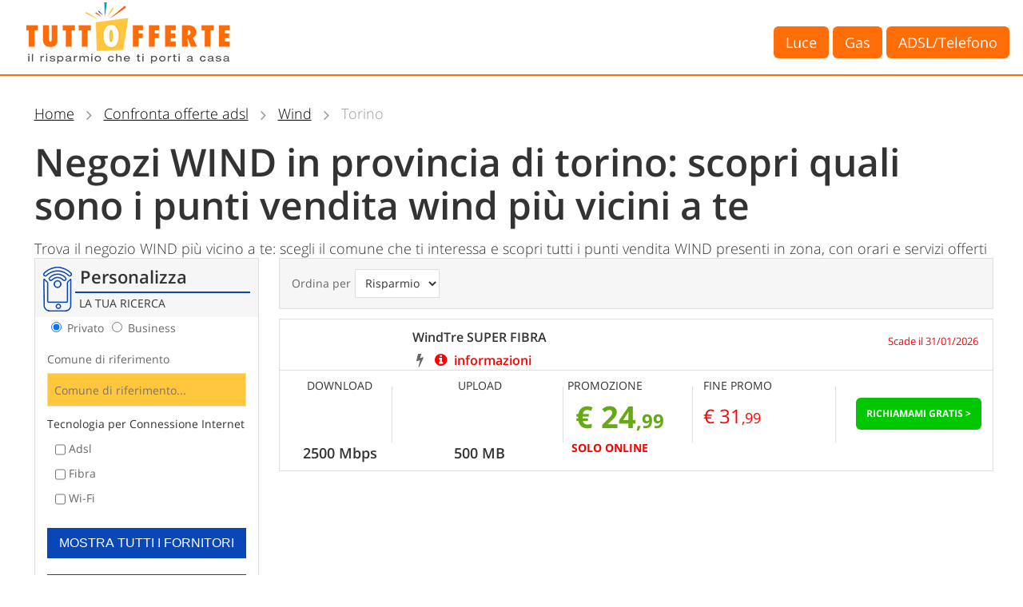

--- FILE ---
content_type: text/html; charset=UTF-8
request_url: https://www.tuttofferte.eu/confronta-offerte-adsl/wind/torino
body_size: 78728
content:







<!doctype html>
<html>

<head>
  
  <meta http-equiv="Content-Type" content="text/html; charset=UTF-8" />
  <meta name="viewport" content="width=device-width, initial-scale=1.0, maximum-scale=1.0, user-scalable=0">
  <meta name="msapplication-TileImage" content="favicon.ico" />
  <link rel="icon" type="image/x-icon" href="https://www.tuttofferte.eu/assets/images/favicon_32.ico" sizes="32x32" />
  <link rel="icon" type="image/x-icon" href="https://www.tuttofferte.eu/assets/images/favicon_193.ico" sizes="192x192" />
  <link rel="apple-touch-icon-precomposed" href="https://www.tuttofferte.eu/assets/images/favicon_193.ico" />
      <link rel="canonical" href="https://www.tuttofferte.eu/confronta-offerte-adsl/wind/torino" />
    <title>Negozi WIND in provincia di torino: scopri quali sono i punti vendita wind più vicini a te</title>
  <meta name="title" content="Negozi WIND in provincia di torino: scopri quali sono i punti vendita wind più vicini a te">
  <meta name="description" content="Cerchi un negozio WIND in provincia di torino?
			 Seleziona la tua città e scopri dove si trova il negozio WIND più vicino a te">
      <meta name="robots" content="index, follow">
    <!-- OG FACEBOOK -->
  <meta property="og:locale" content="it_IT">
  <meta property="og:title" content="Negozi WIND in provincia di torino: scopri quali sono i punti vendita wind più vicini a te">
  <meta property="og:description" content="Cerchi un negozio WIND in provincia di torino?
			 Seleziona la tua città e scopri dove si trova il negozio WIND più vicino a te">
  <meta property="og:url" content="https://www.tuttofferte.eu/confronta-offerte-adsl/wind/torino">
  <meta name="verification" content="8ca6117555ce2f4f62df119f7396e3a3" />

<!-- 
	<link rel='stylesheet' id='styles-css'  href='https://www.comparasemplice.it/demo/css/background.css' type='text/css' media='all' />
	<link rel='stylesheet' id='styles-css'  href='https://www.comparasemplice.it/demo/css/background_retina.css' type='text/css' media='all' /> -->


  <link rel="stylesheet" href="https://www.tuttofferte.eu/assets/css/app.min.css" type="text/css" />


   <script type="application/ld+json">
{
  "@context": "https://schema.org/",
  "@type": "Product",
  "name": "Offerte WindTre ADSL e Fibra",
  "brand": {
    "@type": "Thing",
    "name": "WindTre"
  },
  "offers": {
    "@type": "AggregateOffer",
    "lowPrice": "{{lowestPrice}}",
    "highPrice": "{{highestPrice}}",
    "offerCount": "{{offerCount}}",
    "priceCurrency": "EUR"
  }
}
</script></head>

<body>

  <!-- DEPRECATA PER YUBENDA <div class="cookie_content custom" style="display: none;">
    <p class="first" alt="Questo sito utilizza cookie" title="Questo sito utilizza cookie">
      Questo sito utilizza cookie di profilazione, anche di terze parti, per fornirti servizi e pubblicità in linea con le tue preferenze. Per maggiori informazioni su come modificare il consenso e le impostazioni dei browser supportati leggi i <a href="https://www.comparasemplice.it/cookie" target="_blank">cookie</a>.
      <a href="#" id="cookie_accept" class="selected">ACCETTO</a> </p>
    </div>

    <script>

    document.addEventListener("DOMContentLoaded", function(event) {
      setTimeout(function(){


        var cookie= localStorage.getItem("cookie2");
        if(!cookie || typeof cookie=="undefined") {
          jQuery('.cookie_content.custom').show();
          jQuery('.cookie_content.custom #cookie_accept').click(function(e) {
            e.preventDefault();
            jQuery('.cookie_content.custom').hide();
            localStorage.setItem('cookie2', true);
          });
        }
      },5050);

    });


    </script> -->


  <style>
    /* COOKIE */
    .cookie_content.custom {
      height: auto !important;
      background-color: #222b34;
      width: 100%;
      overflow: hidden;
      position: fixed;
      bottom: 0px;
      z-index: 99999;
      top: auto !important;
    }


    .cookie_content.custom p.first {
      padding: 10px 80px 10px 20px;
      font-size: 12px;
      color: #fff !important;
      font-weight: 300 !important;
      text-align: left;
      letter-spacing: 1px;
    }

    .cookie_content.custom .selected,
    .cookie_content.custom .selected:visited {
      background-color: #fff;
      color: #333;
      padding: 10px 24px;
      border-radius: 20px;
      margin-right: 15px;
      font-weight: 600;
      text-decoration: none;
      display: inline-block;
    }

    /* -------------------------------------------------------------------------------------------BCK */
  </style>





  <header>
    <div class="center-block">
      <div class="col-group">
        <div class="col-content">
          <a href="https://www.tuttofferte.eu/" title="Tuttofferte.eu" class="logo">Tuttofferte.eu</a>
          <button id="trigger" class=""><span class="menu_mobile"></span></button>
          <nav id="menu_mobile">
            <ul>
              <li><a id="li-luce" href="https://www.tuttofferte.eu/confronta-offerte-luce" title='Vai alla lista completa delle offerte luce'>Luce</a></li>
              <li><a id="li-gas" href="https://www.tuttofferte.eu/confronta-offerte-gas" title="Vai all'elenco completo delle proposte per il gas">Gas</a></li>
              <li><a id="li-adsl" href="https://www.tuttofferte.eu/confronta-offerte-adsl" title="Vai al catalogo delle tariffe adsl, telefonia e fibra">ADSL/Telefono</a></li>
              <!--<li><a  id="li-auto" href="#cont-auto">Assicurazione auto</a></li> -->
            </ul>
          </nav>


          
                  </div>
      </div>
    </div>
  </header>
  <main class="center-block" id="main-center-block">

    <div class="col-group">
      <div class="col-full breadcrumb">
        <ul class="col-content">

          
              <li>
                <a href="https://www.tuttofferte.eu"><span>Home</span></a>
              </li>
            
              <li>
                <a href="https://www.tuttofferte.eu/confronta-offerte-adsl"><span>Confronta offerte adsl</span></a>
              </li>
            
              <li>
                <a href="https://www.tuttofferte.eu/confronta-offerte-adsl/wind"><span>Wind</span></a>
              </li>
                          <li>
                <span>Torino</span>
              </li>

          
        </ul>

      </div>
    </div><section class="col-group container_txt">
	<div class="col-content">
			<h1>Negozi WIND in provincia di torino: scopri quali sono i punti vendita wind più vicini a te</h1>			<h2>
			Trova il negozio WIND più vicino a te: scegli il comune che ti interessa e scopri
			 tutti i punti vendita WIND presenti in zona, con orari e servizi offerti
			</h2>	</div>
</section>

			<section class="col-group container_list tlc">


				<aside class="col-3">
					<div class="col-content">

						<div class="filter_search">
							<h4 class="dropdown">Personalizza<small>la tua ricerca</small></h4>
							<ul>
								<li>
									<label class="custom" for="tipo-utente"><input type="radio" name="tipo-utente" id="privato" value="RES" checked> Privato</label>
									<label class="custom" for="tipo-utente"><input type="radio" name="tipo-utente" id="business" value="SHP"> Business</label>
								</li>
								<li>
									<label for="city">Comune di riferimento</label>
									<input type="text" id="city" class="ui-autocomplete-input" value="" placeholder="Comune di riferimento...">
								</li>
								<li>
									<span>Tecnologia per Connessione Internet</span>
									<div  class='aligned_checkbox'>
										<label class="custom" for="tecnologia"><input type="checkbox" name="tecnologia[]" id="adsl" value="ADSL"> Adsl</label>
									</div>
									<div  class='aligned_checkbox'>
										<label class="custom" for="tecnologia"><input type="checkbox" name="tecnologia[]" id="fibra" value="FIBRA" > Fibra</label>
									</div>
									<div  class='aligned_checkbox'>
										<label class="custom" for="tecnologia"><input type="checkbox" name="tecnologia[]" id="Wi-fi" value="WI-FI"> Wi-Fi</label>
									</div>
								</li>

								<li id='provider_container_li'>
																				<button id="adsl-tutti-fornitori" class="btn-offer-adsl" onclick="location.href='/confronta-offerte-adsl/'">Mostra tutti i fornitori</button>
								 
								</li>
								<li>
									<input type="hidden" id="tipo_template" value="wind">
									<button id="adsl-submit" class="btn-offer-adsl" onClick="getResultsAdsl()">confronta offerte</button>
								</li>
							</ul>
						</div>
					</div>

					<div class="banner_listato">
						<h4>#Vantaggi <small>Servizio gratuito e veloce</small></h4>
						<div class="sf_icon"></div>
						<ul>
							<li>- Confronta <strong>più tariffe</strong> in 3 min.</li>
							<li>- Trova l'offerta più adatta a te</li>
                            <li>- Chiedi una <strong>consulenza gratuita</strong></li>
						</ul>
						<span>#Risparmia</span>
					</div>

						<ul class="menu_list">
		<li class="menu_luce">
			<a href="https://www.tuttofferte.eu/confronta-offerte-luce">
				<h5>Confronto Tariffe Luce</h5>
				<!-- <p>risparmia fino a 150€ all'anno</p> -->
			</a>
		</li>
		<li class="menu_gas">
			<a href="https://www.tuttofferte.eu/confronta-offerte-gas">
				<h5>Confronto Tariffe Gas</h5>
				<!-- <p>risparmia fino a 250€ all'anno</p> -->
			</a>
		</li>
		<!-- <li class="menu_ass_auto">
			<a href="">
				<h5>Confronto Tariffe RC Auto</h5>
				<p>e risparmia sulla tua polizza auto</p>
			</a>
		</li> -->
	</ul>				</aside>

				<div class="col-9 container_item">
					<div class="col-content">
						<div class="filter_result">
							<ul>
								<li>
									<label for="ordina">Ordina per</label>
									<select name="ordina" id="filtro-ordina" onChange="getResultsAdsl()">
										<option value="risparmio" selected="selected" >Risparmio</option>
										<option value="velocita">Velocità</option>
									</select>
								</li>
								<!--<li>
									<span>Filtra per</span>
								</li>
								<li>
									<label><input type="checkbox" name="adsl" id="filtro-adsl" value="adsl">ADSL</label>
									<label><input type="checkbox" name="fibra" id="filtro-fibra" value="fibra">Fibra ottica</label>
									<label><input type="checkbox" name="wifi" id="filtro-wifi" value="prezzo_indicizzato">Wifi</label>
									<label><input type="checkbox" name="paytv" id="filtro-paytv" value="paytv">Pay TV</label>
									<label><input type="checkbox" name="simobile" id="filtro-simobile" value="simobile">SIM mobile</label>
									<label><input type="checkbox" name="simdati" id="filtro-simdati" value="simdati">SIM dati</label>
								</li> -->
							</ul>
						</div>
						                        <div id="" class="loader-wrapper">
							<div id="" class="custom-loader">
							</div>
						</div>
                        <div id="main-results">
                                                                <div class="list_item">
                  <ul class="container_first">
                     <li>
                        <span class=" loghi_tlc  logo_windhome-infostrada"></span>
                     </li>
                     <li>
                     	<input type="hidden" id='ga_ok_tlc_1143' value="/click-procedi-lead-ok-tlc-windhome-infostrada-windtre-super-fibra" />
                        <h4>WindTre SUPER FIBRA                        	<small>
                        		                        		<i class="fa fa-bolt" aria-hidden="true"></i>                        		                        		                        		                        		                        		<a
                        			                        				class='onclick_modal_dett_tlc'
                        				data-offer_id="1143"
                        			                        		><i class="fa fa-info-circle" aria-hidden="true"></i> informazioni</a></small></h4>
                     </li>
                     <li>
                        <p class="alert_txt">Scade il 31/01/2026</p>
                     </li>
                  </ul>
                  <ul class="container_last">
                     <li>
                        <span class="first">Download</span>
                        <canvas id="speed-gauge-download-1143" data-oid="1143" data-speed="2500" class="_downgauge"></canvas>
                        <small>2500 Mbps</small>
                        <!--<span>Modem Wifi <small>287.52 €/mese</small></span>-->
                     </li>
                     <li>
                       <span class="first">Upload</span>
                       <canvas id="speed-gauge-upload-1143" data-speed="500" data-oid="1143" class="_upgauge"></canvas>
                		<small>500 MB</small>
                        <!--<span class="first">
                        <i class="fa fa-mobile-phone" aria-hidden="true"></i> Cellulare <small>0.00 con 0 cent alla risp</small>
                        </span>
                        <span>
                        <i class="fa fa-phone" aria-hidden="true"></i> Rete fissa <small>0.00 con 0 cent alla risp</small>
                        </span>-->
                     </li>
                     <li>
                        <span>Promozione</span>
                        <span class="price">€ 24<small>,99 <span></span></small></span>
						                       
                        <span class='solo_online'>Solo Online</span>
						
                     </li>
                     <li>
                        <span>FINE PROMO<?php/* $strPrezzoStandard */ ?></span>
                        <span class="price">€ 31<small>,99 </small></span>
                     </li>
                     <li>
                                                 <br />
                                                                                     <a class="button_link green  js_show_lead"
                        	                        		onclick="checkGaEvent(window.trackerName+'.send','pageview','/click-procedi-lead-tlc-windhome-infostrada-windtre-super-fibra');mostraModalLeadTlc(1143)"
                              
                              
                        	>Richiamami Gratis &gt;</a>
                                          </li>
                  </ul>
</div>
<div class="modal fade" id="modalOfferSupport_1143" tabindex="-1" role="dialog" data-id="1143">
	<div class="fancybox_container luce_color form_contact" style="text-align:center;">
			<button type="button" class="close" data-dismiss="modal" aria-hidden="true"></button>
	   		<h3>Compila il modulo e <span>sarai contattato gratuitamente</span> da un nostro operatore per una consulenza sulla <span>miglior tariffa</span> internet</h3>
				<ul class="first">
					<li>
						Servizio gratuito
						<small>Nessuna commissione</small>
					</li>
					<li>
						Nessun obbligo
						<small>Nessun impegno</small>
					</li>
					<li>
						Le migliori offerte
						<small>Prezzi bassi</small>
					</li>
				</ul>
				<div class="col-content">
					<span class="loghi_tlc logo_windhome-infostrada"></span>
					<h4>WindTre SUPER FIBRA</h4>
					<span class="small orange" id="popupOName-1143">  </span>
					<div id="popupError-1143"></div>
					<div class="" id="loaderSpinner-1143" style="display:none">
							<span id="msg-spinner-1143">ELABORAZIONE RICHIESTA IN CORSO...</span>
							<br />
							<i class="fa fa-spin fa-circle-o-notch darkgreen mid" aria-hidden="true" id="animate-spinner-1143"></i>
					</div>
					<div class="form form_container" id="form_container-1143">
						<ul>
							<ul>
							<li>
								<label>Nome*</label>
								<input type="text" id="cname-1143" class="pinput fullwidth" placeholder="Nome...">
							</li>
							<li>
								<label>Comune*</label>
								<input type="text" id="cnotes-1143" placeholder="Comune di riferimento...">
							</li>
							<li>
								<label>Telefono*</label>
								<input type="tel" id="cphone-1143" name="telefono" placeholder="Solo numeri...">
							</li>
							<li>
								<label>Email*</label>
								<input type="text" id="cmail-1143" name="email" placeholder="Email..">
							</li>
						</ul>
						<input type="text" id="cenv-1143" class="pinput fullwidth" value="adsl" hidden>
						<div class="main-check-wrapper">
							<div class="col-xs-12 main-check-wrapper line-compressed">
	<div class="pull-left " >



		<!-- <div id="cont-main-privacy1143" class="main-privacy-flag">
			<label for="all-flags"><input type="checkbox" id="all-flags-1143" class="pull-left" name="privacy" style="margin-right: 10px" onclick="superTest2('1143')"/></label>
			<small>Accetto i termini e le Condizioni Generali di Utilizzo del Servizio del sito e il trattamento dei miei dati. Se vuoi selezionare i consensi parzialmente <a id="open-support-flags-1143" class="pointable" onclick="superTest('1143')">clicca qui</a></small>
		</div> -->


		<div style='display:none' id="cont-main-privacy1143" class="main-privacy-flag">
			<label class="checkPrivacy" for="first-flag-1143"><input type="checkbox" id="first-flag-1143" checked data-for="1"></label>
			<label for="first-flag-1143"><small>Accetto i termini e le <a href="https://privacy.cloud-care.it/Termini_e_condizioni_Tuttofferte.pdf" target="_blank">Condizioni Generali di Utilizzo del Servizio</a> del sito</small></label>
		</div>


		<!--div id="cont-main-privacy-second-1143" class="main-privacy-flag-closed sub_check_closed_privacy-1143 ">
			<label  class="checkPrivacy" for="second-close-flag-1143"><input type="checkbox" class="slaveCheck-1143"  id="second-close-flag-1143" onclick="clickSecondFlag('1143',this)" data-for="1"></label>
			<label  for="second-close-flag-1143"><small>Vista l'<a href="https://privacy.cloud-care.it/Informativa_Privacy_Tuttofferte.pdf" target="_blank">informativa privacy</a>, acconsento anche alle finalità ivi descritte agli artt. 2.3, 2.4, 2.5. Per limitare il consenso ad una o più finalità <a id="open-support-flags-1143" class="pointable" onclick="superTest(event,'1143')">clicca qui</a></small></label>
		</div-->

	</div>
	<ul id="support-flags-1143" class="pull-left main-check-wrapper line-compressed" style="-display: none;">
		<li class="check">
		    <label class="checkPrivacy" for="second-flag-1143"><input class="slaveCheck-1143" type="checkbox" onclick="clickSecondFlagSub('1143',this)" id="second-flag-1143" data-for="2"></label>
            <label for="second-flag-1143">
                <small>Vista l'<a href="https://privacy.cloud-care.it/Informativa_Privacy_Gruppo.pdf" target="_blank">informativa privacy</a>, prendo atto che il trattamento dei miei dati è necessario all’erogazione dei servizi per le finalità descritte all'art. 2.1, e che potrà essere effettuato anche per l'adempimento degli obblighi di legge descritti all'art. 2.2, nonché per finalità di interesse legittimo descritte agli artt. 2.3 e 2.4. (necessario)</small>
            </label>
	</li>
		<li class="check">
			<label class="checkPrivacy" for="third-flag-1143"><input type="checkbox" class="slaveCheck-1143"  onclick="clickSlaveFlag('1143',this)"  id="third-flag-1143" data-for="3"></label>
            <label for="third-flag-1143">
                <small>Acconsento al trattamento dei miei dati personali per l’invio di comunicazioni promozionali, offerta di prodotti e/o servizi, anche di terzi, mediante ogni mezzo, tra cui in particolare l’uso di telefono con operatore e/o sistemi automatizzati (es. SMS, e-mail, ecc.), finalità descritta all'art. 2.5 (facoltativo)</small>
            </label>
		</li>
		<li class="check">
			<label class="checkPrivacy" for="fourth-flag-1143"><input type="checkbox" class="slaveCheck-1143" onclick="clickSlaveFlag('1143',this)" id="fourth-flag-1143" data-for="4"></label>
            <label  for="fourth-flag-1143">
                <small>Acconsento alla cessione dei miei dati personali ad altre società, diverse dalle Contitolari del trattamento ed aventi con esse contratti di collaborazione commerciale, indicate <a href="https://www.comparasemplice.it/informative-privacy-partner" target="_blank">al seguente link</a>, per l’invio di comunicazioni promozionali, offerta di prodotti e/o servizi di terzi, mediante ogni mezzo, tra cui in particolare l’uso di telefono con operatore e/o sistemi automatizzati (es. SMS, e-mail, ecc.), finalità descritta all'art. 2.6 (facoltativo)</small>
            </label>
		</li>

		<li class="check" style="display:none;">
			<label class="checkPrivacy" for="sixth-flag-1143"><input type="checkbox" class="slaveCheck-1143" onclick="clickSlaveFlag('1143',this)" id="sixth-flag-1143" data-for="6"></label>
          <label for="sixth-flag-1143"><small>Acconsento al trattamento dei miei dati personali per la profilazione per finalità commerciali e di marketing sulla base delle modalità di utilizzo del Sito, 
			l’interesse dimostrato per i diversi prodotti/servizi e l’esposizione alla comunicazione pubblicitaria nonché per l’analisi dei dati anagrafici dell’utente, delle scelte di acquisto e delle
			 scelte d’acquisto e delle preferenze comportamentali sul Sito, al fine di  meglio strutturare comunicazioni e proposte commerciali personalizzate, per effettuare analisi generali. <i class="privacy-label">(Facoltativo)</i></small></label>
		</li>
	</ul>
</div>
<!-- END PRIVACY BLOCK -->
						</div>
							<button id="btn-support-ok-1143" class="btn-success small submit-offer-support button_link"
								onclick="checkGaEvent(window.trackerName+'.send','pageview','/click-procedi-lead-ok-tlc-windhome-infostrada-windtre-super-fibra');test(1143)" data-for="Windtre" data-offerta="WindTre SUPER FIBRA" data-env="adsl">
								Richiedi
							</button>
					</div>
					
<small class='note_privacy'>
Proseguendo si accettano i <a href="https://privacy.cloud-care.it/Termini_e_condizioni_Tuttofferte.pdf" target="_blank">Termini e Condizioni</a>
 di servizio che includono la possibilità di essere richiamati per il servizio di consulenza
</small>


				</div>

	</div>
</div>
                                                    </div>
                        <div class="modal fade" id="offer-tlc-info-gen" tabindex="-1" role="dialog" aria-labelledby="Scheda informativa sui costi dell'offerta" aria-hidden="true">
	<div class="fancybox_container scroll_custom luce_color luce_gas">
				<button type="button" class="close" data-dismiss="modal" aria-hidden="true"></button>
				<div class="col-content" style="text-align:center;">
					<h3>Scheda informativa sui costi dell'offerta</h3>
					<span class="loghi_tlc"></span>
					<h4 class='nome_offerta_modal_tlc'></h4>
					<ul class="ul-info-modal">
						<li>Costo di attivazione <span class='modal_tlc_activation_price'></span></li>
						<li class="li-info-modal modal_tlc_promo_price_expire">Scadenza della promozione <span class='modal_tlc_promo_price_expire'></span></li>
						<li>Modem <span class='modal_tlc_modem_price'></span></li>
						<li class='modal_tlc_phone_start_call_price'>Scatto alla risposta <span class='modal_tlc_phone_start_call_price'></span></li>
						<li>Caselle email incluse <span class='modal_tlc_extra_mail'></span></li>
						<li>Ip statico <span class='modal_tlc_extra_static_ip'></span></li>
						<li>Extra costi fibra 100Mb <span class='modal_tlc_extra_fo_price'></span></li>
						<li>Metodo di pagamento <span class='modal_tlc_t_pagamento' ></span></li>
						<li class="alert_txt">Scadenza promozione <span class='modal_tlc_offer_expire'></span></li>
                        <p class='modal_tlc_other_info'><small><span class='modal_tlc_other_info'></span></small></p>
					</ul>
						<a class="button_link modal_richiedi_consulenza green" data-dismiss="modal" data-toggle="modal">chiedi consulenza</a>
						<a class="button_link yellow modal_vai_promo" target="_blank">DETTAGLI ></a>

    						<reloadiframe id="if-promo-tlc" src=""></reloadiframe>
						</div>
			</div>
</div>
<div class="modal fade" id="modalOfferSupportTlc_gen" tabindex="-1" role="dialog" >
	<div class="fancybox_container luce_color form_contact" style="text-align:center;">
			<button type="button" class="close" data-dismiss="modal" aria-hidden="true"></button>
	   		<h3>Inserisci il tuo numero per essere ricontattato gratis e senza impegno</h3>
				<ul class="first">
					<li>
						Servizio gratuito
						<small>Nessuna commissione</small>
					</li>
					<li>
						Nessun obbligo
						<small>Nessun impegno</small>
					</li>
                    <li>
                        Personale
                        <small>Consulenza su misura</small>
                    </li>
				</ul>
				<div class="col-content">
					<span class="small orange" id="popupOName-tlc">  </span>
					<div id="popupError-tlc"></div>
					<div class="" id="loaderSpinner-tlc" style="display:none">
							<span id="msg-spinner-tlc">ELABORAZIONE RICHIESTA IN CORSO...</span>
							<br />
							<i class="fa fa-spin fa-circle-o-notch darkgreen mid" aria-hidden="true" id="animate-spinner-tlc"></i>
					</div>
					<div class="form form_container" id="form_container-tlc">
						<ul>
							<ul>
							<li>
								<label>Nome*</label>
								<input type="text" id="cname-tlc" class="pinput fullwidth" placeholder="Nome...">
							</li>
							<li>
								<label>Comune*</label>
								<input type="text" id="cnotes-tlc" placeholder="Comune di riferimento...">
							</li>
							<li>
								<label>Telefono*</label>
								<input type="tel" id="cphone-tlc" name="telefono" placeholder="Solo numeri...">
							</li>
							<!--li>
								<label>Email*</label>
								<input type="text" id="cmail-tlc" name="email" placeholder="Email..">
							</li-->
						</ul>
						<input type="text" id="cenv-tlc" class="pinput fullwidth" value="adsl" hidden>
						<div class="main-check-wrapper">
							<div class="col-xs-12 main-check-wrapper line-compressed">
	<div class="pull-left " >



		<!-- <div id="cont-main-privacytlc" class="main-privacy-flag">
			<label for="all-flags"><input type="checkbox" id="all-flags-tlc" class="pull-left" name="privacy" style="margin-right: 10px" onclick="superTest2('tlc')"/></label>
			<small>Accetto i termini e le Condizioni Generali di Utilizzo del Servizio del sito e il trattamento dei miei dati. Se vuoi selezionare i consensi parzialmente <a id="open-support-flags-tlc" class="pointable" onclick="superTest('tlc')">clicca qui</a></small>
		</div> -->


		<div style='display:none' id="cont-main-privacytlc" class="main-privacy-flag">
			<label class="checkPrivacy" for="first-flag-tlc"><input type="checkbox" id="first-flag-tlc" checked data-for="1"></label>
			<label for="first-flag-tlc"><small>Accetto i termini e le <a href="https://privacy.cloud-care.it/Termini_e_condizioni_Tuttofferte.pdf" target="_blank">Condizioni Generali di Utilizzo del Servizio</a> del sito</small></label>
		</div>


		<!--div id="cont-main-privacy-second-tlc" class="main-privacy-flag-closed sub_check_closed_privacy-tlc ">
			<label  class="checkPrivacy" for="second-close-flag-tlc"><input type="checkbox" class="slaveCheck-tlc"  id="second-close-flag-tlc" onclick="clickSecondFlag('tlc',this)" data-for="1"></label>
			<label  for="second-close-flag-tlc"><small>Vista l'<a href="https://privacy.cloud-care.it/Informativa_Privacy_Tuttofferte.pdf" target="_blank">informativa privacy</a>, acconsento anche alle finalità ivi descritte agli artt. 2.3, 2.4, 2.5. Per limitare il consenso ad una o più finalità <a id="open-support-flags-tlc" class="pointable" onclick="superTest(event,'tlc')">clicca qui</a></small></label>
		</div-->

	</div>
	<ul id="support-flags-tlc" class="pull-left main-check-wrapper line-compressed" style="-display: none;">
		<li class="check">
		    <label class="checkPrivacy" for="second-flag-tlc"><input class="slaveCheck-tlc" type="checkbox" onclick="clickSecondFlagSub('tlc',this)" id="second-flag-tlc" data-for="2"></label>
            <label for="second-flag-tlc">
                <small>Vista l'<a href="https://privacy.cloud-care.it/Informativa_Privacy_Gruppo.pdf" target="_blank">informativa privacy</a>, prendo atto che il trattamento dei miei dati è necessario all’erogazione dei servizi per le finalità descritte all'art. 2.1, e che potrà essere effettuato anche per l'adempimento degli obblighi di legge descritti all'art. 2.2, nonché per finalità di interesse legittimo descritte agli artt. 2.3 e 2.4. (necessario)</small>
            </label>
	</li>
		<li class="check">
			<label class="checkPrivacy" for="third-flag-tlc"><input type="checkbox" class="slaveCheck-tlc"  onclick="clickSlaveFlag('tlc',this)"  id="third-flag-tlc" data-for="3"></label>
            <label for="third-flag-tlc">
                <small>Acconsento al trattamento dei miei dati personali per l’invio di comunicazioni promozionali, offerta di prodotti e/o servizi, anche di terzi, mediante ogni mezzo, tra cui in particolare l’uso di telefono con operatore e/o sistemi automatizzati (es. SMS, e-mail, ecc.), finalità descritta all'art. 2.5 (facoltativo)</small>
            </label>
		</li>
		<li class="check">
			<label class="checkPrivacy" for="fourth-flag-tlc"><input type="checkbox" class="slaveCheck-tlc" onclick="clickSlaveFlag('tlc',this)" id="fourth-flag-tlc" data-for="4"></label>
            <label  for="fourth-flag-tlc">
                <small>Acconsento alla cessione dei miei dati personali ad altre società, diverse dalle Contitolari del trattamento ed aventi con esse contratti di collaborazione commerciale, indicate <a href="https://www.comparasemplice.it/informative-privacy-partner" target="_blank">al seguente link</a>, per l’invio di comunicazioni promozionali, offerta di prodotti e/o servizi di terzi, mediante ogni mezzo, tra cui in particolare l’uso di telefono con operatore e/o sistemi automatizzati (es. SMS, e-mail, ecc.), finalità descritta all'art. 2.6 (facoltativo)</small>
            </label>
		</li>

		<li class="check" style="display:none;">
			<label class="checkPrivacy" for="sixth-flag-tlc"><input type="checkbox" class="slaveCheck-tlc" onclick="clickSlaveFlag('tlc',this)" id="sixth-flag-tlc" data-for="6"></label>
          <label for="sixth-flag-tlc"><small>Acconsento al trattamento dei miei dati personali per la profilazione per finalità commerciali e di marketing sulla base delle modalità di utilizzo del Sito, 
			l’interesse dimostrato per i diversi prodotti/servizi e l’esposizione alla comunicazione pubblicitaria nonché per l’analisi dei dati anagrafici dell’utente, delle scelte di acquisto e delle
			 scelte d’acquisto e delle preferenze comportamentali sul Sito, al fine di  meglio strutturare comunicazioni e proposte commerciali personalizzate, per effettuare analisi generali. <i class="privacy-label">(Facoltativo)</i></small></label>
		</li>
	</ul>
</div>
<!-- END PRIVACY BLOCK -->
						</div>
							<button id="btn-support-ok-tlc" class="btn-success small submit-offer-support button_link">
								Richiedi
							</button>
					</div>
					
<small class='note_privacy'>
Proseguendo si accettano i <a href="https://privacy.cloud-care.it/Termini_e_condizioni_Tuttofferte.pdf" target="_blank">Termini e Condizioni</a>
 di servizio che includono la possibilità di essere richiamati per il servizio di consulenza
</small>

				</div>

	</div>
</div>
					</div>
				</div>
				<div id="_px_wrapper" data-commission="713"> </div>
				<input id="env" value="adsl" hidden></div>
			</section><!-- end ADSL -->
	
			
			<div style="position: absolute; top: -9999px; left: -9999px;">
						</div><style>

</style>



<section class="col-group container_txt container_list page_simply hub_city">
    <!-- <div class="col-content"> -->
        <!-- <h1>Negozi wind in provincia di Torino</h2> -->
        <div class="col-content">
        <h2>Trova il negozio wind più vicino a te: scegli il comune
         che ti interessa e scopri tutti i punti vendita wind presenti in zona, con orari e servizi offerti.
        </h2>

        <ul class="hub_city_container ">
								<li>
									<a href="/confronta-offerte-adsl/wind/torino/aglie"> Agliè</a>
                        </li>
								<li>
									<a href="/confronta-offerte-adsl/wind/torino/airasca"> Airasca</a>
                        </li>
								<li>
									<a href="/confronta-offerte-adsl/wind/torino/ala-di-stura"> Ala di Stura</a>
                        </li>
								<li>
									<a href="/confronta-offerte-adsl/wind/torino/albiano-ivrea"> Albiano d'Ivrea</a>
                        </li>
								<li>
									<a href="/confronta-offerte-adsl/wind/torino/alice-superiore"> Alice Superiore</a>
                        </li>
								<li>
									<a href="/confronta-offerte-adsl/wind/torino/almese"> Almese</a>
                        </li>
								<li>
									<a href="/confronta-offerte-adsl/wind/torino/alpette"> Alpette</a>
                        </li>
								<li>
									<a href="/confronta-offerte-adsl/wind/torino/alpignano"> Alpignano</a>
                        </li>
								<li>
									<a href="/confronta-offerte-adsl/wind/torino/andezeno"> Andezeno</a>
                        </li>
								<li>
									<a href="/confronta-offerte-adsl/wind/torino/andrate"> Andrate</a>
                        </li>
								<li>
									<a href="/confronta-offerte-adsl/wind/torino/angrogna"> Angrogna</a>
                        </li>
								<li>
									<a href="/confronta-offerte-adsl/wind/torino/arignano"> Arignano</a>
                        </li>
								<li>
									<a href="/confronta-offerte-adsl/wind/torino/avigliana"> Avigliana</a>
                        </li>
								<li>
									<a href="/confronta-offerte-adsl/wind/torino/azeglio"> Azeglio</a>
                        </li>
								<li>
									<a href="/confronta-offerte-adsl/wind/torino/bairo"> Bairo</a>
                        </li>
								<li>
									<a href="/confronta-offerte-adsl/wind/torino/balangero"> Balangero</a>
                        </li>
								<li>
									<a href="/confronta-offerte-adsl/wind/torino/baldissero-canavese"> Baldissero Canavese</a>
                        </li>
								<li>
									<a href="/confronta-offerte-adsl/wind/torino/baldissero-torinese"> Baldissero Torinese</a>
                        </li>
								<li>
									<a href="/confronta-offerte-adsl/wind/torino/balme"> Balme</a>
                        </li>
								<li>
									<a href="/confronta-offerte-adsl/wind/torino/banchette"> Banchette</a>
                        </li>
								<li>
									<a href="/confronta-offerte-adsl/wind/torino/barbania"> Barbania</a>
                        </li>
								<li>
									<a href="/confronta-offerte-adsl/wind/torino/bardonecchia"> Bardonecchia</a>
                        </li>
								<li>
									<a href="/confronta-offerte-adsl/wind/torino/barone-canavese"> Barone Canavese</a>
                        </li>
								<li>
									<a href="/confronta-offerte-adsl/wind/torino/beinasco"> Beinasco</a>
                        </li>
								<li>
									<a href="/confronta-offerte-adsl/wind/torino/bibiana"> Bibiana</a>
                        </li>
								<li>
									<a href="/confronta-offerte-adsl/wind/torino/bobbio-pellice"> Bobbio Pellice</a>
                        </li>
								<li>
									<a href="/confronta-offerte-adsl/wind/torino/bollengo"> Bollengo</a>
                        </li>
								<li>
									<a href="/confronta-offerte-adsl/wind/torino/borgaro-torinese"> Borgaro Torinese</a>
                        </li>
								<li>
									<a href="/confronta-offerte-adsl/wind/torino/borgiallo"> Borgiallo</a>
                        </li>
								<li>
									<a href="/confronta-offerte-adsl/wind/torino/borgofranco-ivrea"> Borgofranco d'Ivrea</a>
                        </li>
								<li>
									<a href="/confronta-offerte-adsl/wind/torino/borgomasino"> Borgomasino</a>
                        </li>
								<li>
									<a href="/confronta-offerte-adsl/wind/torino/borgone-susa"> Borgone Susa</a>
                        </li>
								<li>
									<a href="/confronta-offerte-adsl/wind/torino/bosconero"> Bosconero</a>
                        </li>
								<li>
									<a href="/confronta-offerte-adsl/wind/torino/brandizzo"> Brandizzo</a>
                        </li>
								<li>
									<a href="/confronta-offerte-adsl/wind/torino/bricherasio"> Bricherasio</a>
                        </li>
								<li>
									<a href="/confronta-offerte-adsl/wind/torino/brosso"> Brosso</a>
                        </li>
								<li>
									<a href="/confronta-offerte-adsl/wind/torino/brozolo"> Brozolo</a>
                        </li>
								<li>
									<a href="/confronta-offerte-adsl/wind/torino/bruino"> Bruino</a>
                        </li>
								<li>
									<a href="/confronta-offerte-adsl/wind/torino/brusasco"> Brusasco</a>
                        </li>
								<li>
									<a href="/confronta-offerte-adsl/wind/torino/bruzolo"> Bruzolo</a>
                        </li>
								<li>
									<a href="/confronta-offerte-adsl/wind/torino/buriasco"> Buriasco</a>
                        </li>
								<li>
									<a href="/confronta-offerte-adsl/wind/torino/burolo"> Burolo</a>
                        </li>
								<li>
									<a href="/confronta-offerte-adsl/wind/torino/busano"> Busano</a>
                        </li>
								<li>
									<a href="/confronta-offerte-adsl/wind/torino/bussoleno"> Bussoleno</a>
                        </li>
								<li>
									<a href="/confronta-offerte-adsl/wind/torino/buttigliera-alta"> Buttigliera Alta</a>
                        </li>
								<li>
									<a href="/confronta-offerte-adsl/wind/torino/cafasse"> Cafasse</a>
                        </li>
								<li>
									<a href="/confronta-offerte-adsl/wind/torino/caluso"> Caluso</a>
                        </li>
								<li>
									<a href="/confronta-offerte-adsl/wind/torino/cambiano"> Cambiano</a>
                        </li>
								<li>
									<a href="/confronta-offerte-adsl/wind/torino/campiglione-fenile"> Campiglione Fenile</a>
                        </li>
								<li>
									<a href="/confronta-offerte-adsl/wind/torino/candia-canavese"> Candia Canavese</a>
                        </li>
								<li>
									<a href="/confronta-offerte-adsl/wind/torino/candiolo"> Candiolo</a>
                        </li>
								<li>
									<a href="/confronta-offerte-adsl/wind/torino/canischio"> Canischio</a>
                        </li>
								<li>
									<a href="/confronta-offerte-adsl/wind/torino/cantalupa"> Cantalupa</a>
                        </li>
								<li>
									<a href="/confronta-offerte-adsl/wind/torino/cantoira"> Cantoira</a>
                        </li>
								<li>
									<a href="/confronta-offerte-adsl/wind/torino/caprie"> Caprie</a>
                        </li>
								<li>
									<a href="/confronta-offerte-adsl/wind/torino/caravino"> Caravino</a>
                        </li>
								<li>
									<a href="/confronta-offerte-adsl/wind/torino/carema"> Carema</a>
                        </li>
								<li>
									<a href="/confronta-offerte-adsl/wind/torino/carignano"> Carignano</a>
                        </li>
								<li>
									<a href="/confronta-offerte-adsl/wind/torino/carmagnola"> Carmagnola</a>
                        </li>
								<li>
									<a href="/confronta-offerte-adsl/wind/torino/casalborgone"> Casalborgone</a>
                        </li>
								<li>
									<a href="/confronta-offerte-adsl/wind/torino/cascinette-ivrea"> Cascinette d'Ivrea</a>
                        </li>
								<li>
									<a href="/confronta-offerte-adsl/wind/torino/caselette"> Caselette</a>
                        </li>
								<li>
									<a href="/confronta-offerte-adsl/wind/torino/caselle-torinese"> Caselle Torinese</a>
                        </li>
								<li>
									<a href="/confronta-offerte-adsl/wind/torino/castagneto-po"> Castagneto Po</a>
                        </li>
								<li>
									<a href="/confronta-offerte-adsl/wind/torino/castagnole-piemonte"> Castagnole Piemonte</a>
                        </li>
								<li>
									<a href="/confronta-offerte-adsl/wind/torino/castellamonte"> Castellamonte</a>
                        </li>
								<li>
									<a href="/confronta-offerte-adsl/wind/torino/castelnuovo-nigra"> Castelnuovo Nigra</a>
                        </li>
								<li>
									<a href="/confronta-offerte-adsl/wind/torino/castiglione-torinese"> Castiglione Torinese</a>
                        </li>
								<li>
									<a href="/confronta-offerte-adsl/wind/torino/cavagnolo"> Cavagnolo</a>
                        </li>
								<li>
									<a href="/confronta-offerte-adsl/wind/torino/cavour"> Cavour</a>
                        </li>
								<li>
									<a href="/confronta-offerte-adsl/wind/torino/cercenasco"> Cercenasco</a>
                        </li>
								<li>
									<a href="/confronta-offerte-adsl/wind/torino/ceres"> Ceres</a>
                        </li>
								<li>
									<a href="/confronta-offerte-adsl/wind/torino/ceresole-reale"> Ceresole Reale</a>
                        </li>
								<li>
									<a href="/confronta-offerte-adsl/wind/torino/cesana-torinese"> Cesana Torinese</a>
                        </li>
								<li>
									<a href="/confronta-offerte-adsl/wind/torino/chialamberto"> Chialamberto</a>
                        </li>
								<li>
									<a href="/confronta-offerte-adsl/wind/torino/chianocco"> Chianocco</a>
                        </li>
								<li>
									<a href="/confronta-offerte-adsl/wind/torino/chiaverano"> Chiaverano</a>
                        </li>
								<li>
									<a href="/confronta-offerte-adsl/wind/torino/chieri"> Chieri</a>
                        </li>
								<li>
									<a href="/confronta-offerte-adsl/wind/torino/chiesanuova"> Chiesanuova</a>
                        </li>
								<li>
									<a href="/confronta-offerte-adsl/wind/torino/chiomonte"> Chiomonte</a>
                        </li>
								<li>
									<a href="/confronta-offerte-adsl/wind/torino/chiusa-di-san-michele"> Chiusa di San Michele</a>
                        </li>
								<li>
									<a href="/confronta-offerte-adsl/wind/torino/chivasso"> Chivasso</a>
                        </li>
								<li>
									<a href="/confronta-offerte-adsl/wind/torino/ciconio"> Ciconio</a>
                        </li>
								<li>
									<a href="/confronta-offerte-adsl/wind/torino/cintano"> Cintano</a>
                        </li>
								<li>
									<a href="/confronta-offerte-adsl/wind/torino/cinzano"> Cinzano</a>
                        </li>
								<li>
									<a href="/confronta-offerte-adsl/wind/torino/cirie"> Ciriè</a>
                        </li>
								<li>
									<a href="/confronta-offerte-adsl/wind/torino/claviere"> Claviere</a>
                        </li>
								<li>
									<a href="/confronta-offerte-adsl/wind/torino/coassolo-torinese"> Coassolo Torinese</a>
                        </li>
								<li>
									<a href="/confronta-offerte-adsl/wind/torino/coazze"> Coazze</a>
                        </li>
								<li>
									<a href="/confronta-offerte-adsl/wind/torino/collegno"> Collegno</a>
                        </li>
								<li>
									<a href="/confronta-offerte-adsl/wind/torino/colleretto-castelnuovo"> Colleretto Castelnuovo</a>
                        </li>
								<li>
									<a href="/confronta-offerte-adsl/wind/torino/colleretto-giacosa"> Colleretto Giacosa</a>
                        </li>
								<li>
									<a href="/confronta-offerte-adsl/wind/torino/condove"> Condove</a>
                        </li>
								<li>
									<a href="/confronta-offerte-adsl/wind/torino/corio"> Corio</a>
                        </li>
								<li>
									<a href="/confronta-offerte-adsl/wind/torino/cossano-canavese"> Cossano Canavese</a>
                        </li>
								<li>
									<a href="/confronta-offerte-adsl/wind/torino/cuceglio"> Cuceglio</a>
                        </li>
								<li>
									<a href="/confronta-offerte-adsl/wind/torino/cumiana"> Cumiana</a>
                        </li>
								<li>
									<a href="/confronta-offerte-adsl/wind/torino/cuorgne"> Cuorgnè</a>
                        </li>
								<li>
									<a href="/confronta-offerte-adsl/wind/torino/druento"> Druento</a>
                        </li>
								<li>
									<a href="/confronta-offerte-adsl/wind/torino/exilles"> Exilles</a>
                        </li>
								<li>
									<a href="/confronta-offerte-adsl/wind/torino/favria"> Favria</a>
                        </li>
								<li>
									<a href="/confronta-offerte-adsl/wind/torino/feletto"> Feletto</a>
                        </li>
								<li>
									<a href="/confronta-offerte-adsl/wind/torino/fenestrelle"> Fenestrelle</a>
                        </li>
								<li>
									<a href="/confronta-offerte-adsl/wind/torino/fiano"> Fiano</a>
                        </li>
								<li>
									<a href="/confronta-offerte-adsl/wind/torino/fiorano-canavese"> Fiorano Canavese</a>
                        </li>
								<li>
									<a href="/confronta-offerte-adsl/wind/torino/foglizzo"> Foglizzo</a>
                        </li>
								<li>
									<a href="/confronta-offerte-adsl/wind/torino/forno-canavese"> Forno Canavese</a>
                        </li>
								<li>
									<a href="/confronta-offerte-adsl/wind/torino/frassinetto"> Frassinetto</a>
                        </li>
								<li>
									<a href="/confronta-offerte-adsl/wind/torino/front"> Front</a>
                        </li>
								<li>
									<a href="/confronta-offerte-adsl/wind/torino/frossasco"> Frossasco</a>
                        </li>
								<li>
									<a href="/confronta-offerte-adsl/wind/torino/garzigliana"> Garzigliana</a>
                        </li>
								<li>
									<a href="/confronta-offerte-adsl/wind/torino/gassino-torinese"> Gassino Torinese</a>
                        </li>
								<li>
									<a href="/confronta-offerte-adsl/wind/torino/germagnano"> Germagnano</a>
                        </li>
								<li>
									<a href="/confronta-offerte-adsl/wind/torino/giaglione"> Giaglione</a>
                        </li>
								<li>
									<a href="/confronta-offerte-adsl/wind/torino/giaveno"> Giaveno</a>
                        </li>
								<li>
									<a href="/confronta-offerte-adsl/wind/torino/givoletto"> Givoletto</a>
                        </li>
								<li>
									<a href="/confronta-offerte-adsl/wind/torino/gravere"> Gravere</a>
                        </li>
								<li>
									<a href="/confronta-offerte-adsl/wind/torino/groscavallo"> Groscavallo</a>
                        </li>
								<li>
									<a href="/confronta-offerte-adsl/wind/torino/grosso"> Grosso</a>
                        </li>
								<li>
									<a href="/confronta-offerte-adsl/wind/torino/grugliasco"> Grugliasco</a>
                        </li>
								<li>
									<a href="/confronta-offerte-adsl/wind/torino/ingria"> Ingria</a>
                        </li>
								<li>
									<a href="/confronta-offerte-adsl/wind/torino/inverso-pinasca"> Inverso Pinasca</a>
                        </li>
								<li>
									<a href="/confronta-offerte-adsl/wind/torino/isolabella"> Isolabella</a>
                        </li>
								<li>
									<a href="/confronta-offerte-adsl/wind/torino/issiglio"> Issiglio</a>
                        </li>
								<li>
									<a href="/confronta-offerte-adsl/wind/torino/ivrea"> Ivrea</a>
                        </li>
								<li>
									<a href="/confronta-offerte-adsl/wind/torino/la-cassa"> La Cassa</a>
                        </li>
								<li>
									<a href="/confronta-offerte-adsl/wind/torino/la-loggia"> La Loggia</a>
                        </li>
								<li>
									<a href="/confronta-offerte-adsl/wind/torino/lanzo-torinese"> Lanzo Torinese</a>
                        </li>
								<li>
									<a href="/confronta-offerte-adsl/wind/torino/lauriano"> Lauriano</a>
                        </li>
								<li>
									<a href="/confronta-offerte-adsl/wind/torino/leini"> Leini</a>
                        </li>
								<li>
									<a href="/confronta-offerte-adsl/wind/torino/lemie"> Lemie</a>
                        </li>
								<li>
									<a href="/confronta-offerte-adsl/wind/torino/lessolo"> Lessolo</a>
                        </li>
								<li>
									<a href="/confronta-offerte-adsl/wind/torino/levone"> Levone</a>
                        </li>
								<li>
									<a href="/confronta-offerte-adsl/wind/torino/locana"> Locana</a>
                        </li>
								<li>
									<a href="/confronta-offerte-adsl/wind/torino/lombardore"> Lombardore</a>
                        </li>
								<li>
									<a href="/confronta-offerte-adsl/wind/torino/lombriasco"> Lombriasco</a>
                        </li>
								<li>
									<a href="/confronta-offerte-adsl/wind/torino/loranze"> Loranzè</a>
                        </li>
								<li>
									<a href="/confronta-offerte-adsl/wind/torino/lugnacco"> Lugnacco</a>
                        </li>
								<li>
									<a href="/confronta-offerte-adsl/wind/torino/luserna-san-giovanni"> Luserna San Giovanni</a>
                        </li>
								<li>
									<a href="/confronta-offerte-adsl/wind/torino/lusernetta"> Lusernetta</a>
                        </li>
								<li>
									<a href="/confronta-offerte-adsl/wind/torino/lusiglie"> Lusigliè</a>
                        </li>
								<li>
									<a href="/confronta-offerte-adsl/wind/torino/macello"> Macello</a>
                        </li>
								<li>
									<a href="/confronta-offerte-adsl/wind/torino/maglione"> Maglione</a>
                        </li>
								<li>
									<a href="/confronta-offerte-adsl/wind/torino/mappano"> Mappano</a>
                        </li>
								<li>
									<a href="/confronta-offerte-adsl/wind/torino/marentino"> Marentino</a>
                        </li>
								<li>
									<a href="/confronta-offerte-adsl/wind/torino/massello"> Massello</a>
                        </li>
								<li>
									<a href="/confronta-offerte-adsl/wind/torino/mathi"> Mathi</a>
                        </li>
								<li>
									<a href="/confronta-offerte-adsl/wind/torino/mattie"> Mattie</a>
                        </li>
								<li>
									<a href="/confronta-offerte-adsl/wind/torino/mazze"> Mazzè</a>
                        </li>
								<li>
									<a href="/confronta-offerte-adsl/wind/torino/meana-di-susa"> Meana di Susa</a>
                        </li>
								<li>
									<a href="/confronta-offerte-adsl/wind/torino/mercenasco"> Mercenasco</a>
                        </li>
								<li>
									<a href="/confronta-offerte-adsl/wind/torino/meugliano"> Meugliano</a>
                        </li>
								<li>
									<a href="/confronta-offerte-adsl/wind/torino/mezzenile"> Mezzenile</a>
                        </li>
								<li>
									<a href="/confronta-offerte-adsl/wind/torino/mombello-di-torino"> Mombello di Torino</a>
                        </li>
								<li>
									<a href="/confronta-offerte-adsl/wind/torino/mompantero"> Mompantero</a>
                        </li>
								<li>
									<a href="/confronta-offerte-adsl/wind/torino/monastero-di-lanzo"> Monastero di Lanzo</a>
                        </li>
								<li>
									<a href="/confronta-offerte-adsl/wind/torino/moncalieri"> Moncalieri</a>
                        </li>
								<li>
									<a href="/confronta-offerte-adsl/wind/torino/moncenisio"> Moncenisio</a>
                        </li>
								<li>
									<a href="/confronta-offerte-adsl/wind/torino/montaldo-torinese"> Montaldo Torinese</a>
                        </li>
								<li>
									<a href="/confronta-offerte-adsl/wind/torino/montalenghe"> Montalenghe</a>
                        </li>
								<li>
									<a href="/confronta-offerte-adsl/wind/torino/montalto-dora"> Montalto Dora</a>
                        </li>
								<li>
									<a href="/confronta-offerte-adsl/wind/torino/montanaro"> Montanaro</a>
                        </li>
								<li>
									<a href="/confronta-offerte-adsl/wind/torino/monteu-da-po"> Monteu da Po</a>
                        </li>
								<li>
									<a href="/confronta-offerte-adsl/wind/torino/moriondo-torinese"> Moriondo Torinese</a>
                        </li>
								<li>
									<a href="/confronta-offerte-adsl/wind/torino/nichelino"> Nichelino</a>
                        </li>
								<li>
									<a href="/confronta-offerte-adsl/wind/torino/noasca"> Noasca</a>
                        </li>
								<li>
									<a href="/confronta-offerte-adsl/wind/torino/nole"> Nole</a>
                        </li>
								<li>
									<a href="/confronta-offerte-adsl/wind/torino/nomaglio"> Nomaglio</a>
                        </li>
								<li>
									<a href="/confronta-offerte-adsl/wind/torino/none"> None</a>
                        </li>
								<li>
									<a href="/confronta-offerte-adsl/wind/torino/novalesa"> Novalesa</a>
                        </li>
								<li>
									<a href="/confronta-offerte-adsl/wind/torino/oglianico"> Oglianico</a>
                        </li>
								<li>
									<a href="/confronta-offerte-adsl/wind/torino/orbassano"> Orbassano</a>
                        </li>
								<li>
									<a href="/confronta-offerte-adsl/wind/torino/orio-canavese"> Orio Canavese</a>
                        </li>
								<li>
									<a href="/confronta-offerte-adsl/wind/torino/osasco"> Osasco</a>
                        </li>
								<li>
									<a href="/confronta-offerte-adsl/wind/torino/osasio"> Osasio</a>
                        </li>
								<li>
									<a href="/confronta-offerte-adsl/wind/torino/oulx"> Oulx</a>
                        </li>
								<li>
									<a href="/confronta-offerte-adsl/wind/torino/ozegna"> Ozegna</a>
                        </li>
								<li>
									<a href="/confronta-offerte-adsl/wind/torino/palazzo-canavese"> Palazzo Canavese</a>
                        </li>
								<li>
									<a href="/confronta-offerte-adsl/wind/torino/pancalieri"> Pancalieri</a>
                        </li>
								<li>
									<a href="/confronta-offerte-adsl/wind/torino/parella"> Parella</a>
                        </li>
								<li>
									<a href="/confronta-offerte-adsl/wind/torino/pavarolo"> Pavarolo</a>
                        </li>
								<li>
									<a href="/confronta-offerte-adsl/wind/torino/pavone-canavese"> Pavone Canavese</a>
                        </li>
								<li>
									<a href="/confronta-offerte-adsl/wind/torino/pecco"> Pecco</a>
                        </li>
								<li>
									<a href="/confronta-offerte-adsl/wind/torino/pecetto-torinese"> Pecetto Torinese</a>
                        </li>
								<li>
									<a href="/confronta-offerte-adsl/wind/torino/perosa-argentina"> Perosa Argentina</a>
                        </li>
								<li>
									<a href="/confronta-offerte-adsl/wind/torino/perosa-canavese"> Perosa Canavese</a>
                        </li>
								<li>
									<a href="/confronta-offerte-adsl/wind/torino/perrero"> Perrero</a>
                        </li>
								<li>
									<a href="/confronta-offerte-adsl/wind/torino/pertusio"> Pertusio</a>
                        </li>
								<li>
									<a href="/confronta-offerte-adsl/wind/torino/pessinetto"> Pessinetto</a>
                        </li>
								<li>
									<a href="/confronta-offerte-adsl/wind/torino/pianezza"> Pianezza</a>
                        </li>
								<li>
									<a href="/confronta-offerte-adsl/wind/torino/pinasca"> Pinasca</a>
                        </li>
								<li>
									<a href="/confronta-offerte-adsl/wind/torino/pinerolo"> Pinerolo</a>
                        </li>
								<li>
									<a href="/confronta-offerte-adsl/wind/torino/pino-torinese"> Pino Torinese</a>
                        </li>
								<li>
									<a href="/confronta-offerte-adsl/wind/torino/piobesi-torinese"> Piobesi Torinese</a>
                        </li>
								<li>
									<a href="/confronta-offerte-adsl/wind/torino/piossasco"> Piossasco</a>
                        </li>
								<li>
									<a href="/confronta-offerte-adsl/wind/torino/piscina"> Piscina</a>
                        </li>
								<li>
									<a href="/confronta-offerte-adsl/wind/torino/piverone"> Piverone</a>
                        </li>
								<li>
									<a href="/confronta-offerte-adsl/wind/torino/poirino"> Poirino</a>
                        </li>
								<li>
									<a href="/confronta-offerte-adsl/wind/torino/pomaretto"> Pomaretto</a>
                        </li>
								<li>
									<a href="/confronta-offerte-adsl/wind/torino/pont-canavese"> Pont-Canavese</a>
                        </li>
								<li>
									<a href="/confronta-offerte-adsl/wind/torino/porte"> Porte</a>
                        </li>
								<li>
									<a href="/confronta-offerte-adsl/wind/torino/pragelato"> Pragelato</a>
                        </li>
								<li>
									<a href="/confronta-offerte-adsl/wind/torino/prali"> Prali</a>
                        </li>
								<li>
									<a href="/confronta-offerte-adsl/wind/torino/pralormo"> Pralormo</a>
                        </li>
								<li>
									<a href="/confronta-offerte-adsl/wind/torino/pramollo"> Pramollo</a>
                        </li>
								<li>
									<a href="/confronta-offerte-adsl/wind/torino/prarostino"> Prarostino</a>
                        </li>
								<li>
									<a href="/confronta-offerte-adsl/wind/torino/prascorsano"> Prascorsano</a>
                        </li>
								<li>
									<a href="/confronta-offerte-adsl/wind/torino/pratiglione"> Pratiglione</a>
                        </li>
								<li>
									<a href="/confronta-offerte-adsl/wind/torino/quagliuzzo"> Quagliuzzo</a>
                        </li>
								<li>
									<a href="/confronta-offerte-adsl/wind/torino/quassolo"> Quassolo</a>
                        </li>
								<li>
									<a href="/confronta-offerte-adsl/wind/torino/quincinetto"> Quincinetto</a>
                        </li>
								<li>
									<a href="/confronta-offerte-adsl/wind/torino/reano"> Reano</a>
                        </li>
								<li>
									<a href="/confronta-offerte-adsl/wind/torino/ribordone"> Ribordone</a>
                        </li>
								<li>
									<a href="/confronta-offerte-adsl/wind/torino/riva-presso-chieri"> Riva presso Chieri</a>
                        </li>
								<li>
									<a href="/confronta-offerte-adsl/wind/torino/rivalba"> Rivalba</a>
                        </li>
								<li>
									<a href="/confronta-offerte-adsl/wind/torino/rivalta-di-torino"> Rivalta di Torino</a>
                        </li>
								<li>
									<a href="/confronta-offerte-adsl/wind/torino/rivara"> Rivara</a>
                        </li>
								<li>
									<a href="/confronta-offerte-adsl/wind/torino/rivarolo-canavese"> Rivarolo Canavese</a>
                        </li>
								<li>
									<a href="/confronta-offerte-adsl/wind/torino/rivarossa"> Rivarossa</a>
                        </li>
								<li>
									<a href="/confronta-offerte-adsl/wind/torino/rivoli"> Rivoli</a>
                        </li>
								<li>
									<a href="/confronta-offerte-adsl/wind/torino/robassomero"> Robassomero</a>
                        </li>
								<li>
									<a href="/confronta-offerte-adsl/wind/torino/rocca-canavese"> Rocca Canavese</a>
                        </li>
								<li>
									<a href="/confronta-offerte-adsl/wind/torino/roletto"> Roletto</a>
                        </li>
								<li>
									<a href="/confronta-offerte-adsl/wind/torino/romano-canavese"> Romano Canavese</a>
                        </li>
								<li>
									<a href="/confronta-offerte-adsl/wind/torino/ronco-canavese"> Ronco Canavese</a>
                        </li>
								<li>
									<a href="/confronta-offerte-adsl/wind/torino/rondissone"> Rondissone</a>
                        </li>
								<li>
									<a href="/confronta-offerte-adsl/wind/torino/rora"> Rorà</a>
                        </li>
								<li>
									<a href="/confronta-offerte-adsl/wind/torino/rosta"> Rosta</a>
                        </li>
								<li>
									<a href="/confronta-offerte-adsl/wind/torino/roure"> Roure</a>
                        </li>
								<li>
									<a href="/confronta-offerte-adsl/wind/torino/rubiana"> Rubiana</a>
                        </li>
								<li>
									<a href="/confronta-offerte-adsl/wind/torino/rueglio"> Rueglio</a>
                        </li>
								<li>
									<a href="/confronta-offerte-adsl/wind/torino/salassa"> Salassa</a>
                        </li>
								<li>
									<a href="/confronta-offerte-adsl/wind/torino/salbertrand"> Salbertrand</a>
                        </li>
								<li>
									<a href="/confronta-offerte-adsl/wind/torino/salerano-canavese"> Salerano Canavese</a>
                        </li>
								<li>
									<a href="/confronta-offerte-adsl/wind/torino/salza-di-pinerolo"> Salza di Pinerolo</a>
                        </li>
								<li>
									<a href="/confronta-offerte-adsl/wind/torino/samone"> Samone</a>
                        </li>
								<li>
									<a href="/confronta-offerte-adsl/wind/torino/san-benigno-canavese"> San Benigno Canavese</a>
                        </li>
								<li>
									<a href="/confronta-offerte-adsl/wind/torino/san-carlo-canavese"> San Carlo Canavese</a>
                        </li>
								<li>
									<a href="/confronta-offerte-adsl/wind/torino/san-colombano-belmonte"> San Colombano Belmonte</a>
                        </li>
								<li>
									<a href="/confronta-offerte-adsl/wind/torino/san-didero"> San Didero</a>
                        </li>
								<li>
									<a href="/confronta-offerte-adsl/wind/torino/san-francesco-al-campo"> San Francesco al Campo</a>
                        </li>
								<li>
									<a href="/confronta-offerte-adsl/wind/torino/san-germano-chisone"> San Germano Chisone</a>
                        </li>
								<li>
									<a href="/confronta-offerte-adsl/wind/torino/san-gillio"> San Gillio</a>
                        </li>
								<li>
									<a href="/confronta-offerte-adsl/wind/torino/san-giorgio-canavese"> San Giorgio Canavese</a>
                        </li>
								<li>
									<a href="/confronta-offerte-adsl/wind/torino/san-giorio-di-susa"> San Giorio di Susa</a>
                        </li>
								<li>
									<a href="/confronta-offerte-adsl/wind/torino/san-giusto-canavese"> San Giusto Canavese</a>
                        </li>
								<li>
									<a href="/confronta-offerte-adsl/wind/torino/san-martino-canavese"> San Martino Canavese</a>
                        </li>
								<li>
									<a href="/confronta-offerte-adsl/wind/torino/san-maurizio-canavese"> San Maurizio Canavese</a>
                        </li>
								<li>
									<a href="/confronta-offerte-adsl/wind/torino/san-mauro-torinese"> San Mauro Torinese</a>
                        </li>
								<li>
									<a href="/confronta-offerte-adsl/wind/torino/san-pietro-val-lemina"> San Pietro Val Lemina</a>
                        </li>
								<li>
									<a href="/confronta-offerte-adsl/wind/torino/san-ponso"> San Ponso</a>
                        </li>
								<li>
									<a href="/confronta-offerte-adsl/wind/torino/san-raffaele-cimena"> San Raffaele Cimena</a>
                        </li>
								<li>
									<a href="/confronta-offerte-adsl/wind/torino/san-sebastiano-da-po"> San Sebastiano da Po</a>
                        </li>
								<li>
									<a href="/confronta-offerte-adsl/wind/torino/san-secondo-di-pinerolo"> San Secondo di Pinerolo</a>
                        </li>
								<li>
									<a href="/confronta-offerte-adsl/wind/torino/sangano"> Sangano</a>
                        </li>
								<li>
									<a href="/confronta-offerte-adsl/wind/torino/sant-ambrogio-di-torino"> Sant'Ambrogio di Torino</a>
                        </li>
								<li>
									<a href="/confronta-offerte-adsl/wind/torino/sant-antonino-di-susa"> Sant'Antonino di Susa</a>
                        </li>
								<li>
									<a href="/confronta-offerte-adsl/wind/torino/santena"> Santena</a>
                        </li>
								<li>
									<a href="/confronta-offerte-adsl/wind/torino/sauze-oulx"> Sauze d'Oulx</a>
                        </li>
								<li>
									<a href="/confronta-offerte-adsl/wind/torino/sauze-di-cesana"> Sauze di Cesana</a>
                        </li>
								<li>
									<a href="/confronta-offerte-adsl/wind/torino/scalenghe"> Scalenghe</a>
                        </li>
								<li>
									<a href="/confronta-offerte-adsl/wind/torino/scarmagno"> Scarmagno</a>
                        </li>
								<li>
									<a href="/confronta-offerte-adsl/wind/torino/sciolze"> Sciolze</a>
                        </li>
								<li>
									<a href="/confronta-offerte-adsl/wind/torino/sestriere"> Sestriere</a>
                        </li>
								<li>
									<a href="/confronta-offerte-adsl/wind/torino/settimo-rottaro"> Settimo Rottaro</a>
                        </li>
								<li>
									<a href="/confronta-offerte-adsl/wind/torino/settimo-torinese"> Settimo Torinese</a>
                        </li>
								<li>
									<a href="/confronta-offerte-adsl/wind/torino/settimo-vittone"> Settimo Vittone</a>
                        </li>
								<li>
									<a href="/confronta-offerte-adsl/wind/torino/sparone"> Sparone</a>
                        </li>
								<li>
									<a href="/confronta-offerte-adsl/wind/torino/strambinello"> Strambinello</a>
                        </li>
								<li>
									<a href="/confronta-offerte-adsl/wind/torino/strambino"> Strambino</a>
                        </li>
								<li>
									<a href="/confronta-offerte-adsl/wind/torino/susa"> Susa</a>
                        </li>
								<li>
									<a href="/confronta-offerte-adsl/wind/torino/tavagnasco"> Tavagnasco</a>
                        </li>
								<li>
									<a href="/confronta-offerte-adsl/wind/torino/torino"> Torino</a>
                        </li>
								<li>
									<a href="/confronta-offerte-adsl/wind/torino/torrazza-piemonte"> Torrazza Piemonte</a>
                        </li>
								<li>
									<a href="/confronta-offerte-adsl/wind/torino/torre-canavese"> Torre Canavese</a>
                        </li>
								<li>
									<a href="/confronta-offerte-adsl/wind/torino/torre-pellice"> Torre Pellice</a>
                        </li>
								<li>
									<a href="/confronta-offerte-adsl/wind/torino/trana"> Trana</a>
                        </li>
								<li>
									<a href="/confronta-offerte-adsl/wind/torino/trausella"> Trausella</a>
                        </li>
								<li>
									<a href="/confronta-offerte-adsl/wind/torino/traversella"> Traversella</a>
                        </li>
								<li>
									<a href="/confronta-offerte-adsl/wind/torino/traves"> Traves</a>
                        </li>
								<li>
									<a href="/confronta-offerte-adsl/wind/torino/trofarello"> Trofarello</a>
                        </li>
								<li>
									<a href="/confronta-offerte-adsl/wind/torino/usseaux"> Usseaux</a>
                        </li>
								<li>
									<a href="/confronta-offerte-adsl/wind/torino/usseglio"> Usseglio</a>
                        </li>
								<li>
									<a href="/confronta-offerte-adsl/wind/torino/vaie"> Vaie</a>
                        </li>
								<li>
									<a href="/confronta-offerte-adsl/wind/torino/val-della-torre"> Val della Torre</a>
                        </li>
								<li>
									<a href="/confronta-offerte-adsl/wind/torino/valgioie"> Valgioie</a>
                        </li>
								<li>
									<a href="/confronta-offerte-adsl/wind/torino/vallo-torinese"> Vallo Torinese</a>
                        </li>
								<li>
									<a href="/confronta-offerte-adsl/wind/torino/valperga"> Valperga</a>
                        </li>
								<li>
									<a href="/confronta-offerte-adsl/wind/torino/valprato-soana"> Valprato Soana</a>
                        </li>
								<li>
									<a href="/confronta-offerte-adsl/wind/torino/varisella"> Varisella</a>
                        </li>
								<li>
									<a href="/confronta-offerte-adsl/wind/torino/vauda-canavese"> Vauda Canavese</a>
                        </li>
								<li>
									<a href="/confronta-offerte-adsl/wind/torino/venaria-reale"> Venaria Reale</a>
                        </li>
								<li>
									<a href="/confronta-offerte-adsl/wind/torino/venaus"> Venaus</a>
                        </li>
								<li>
									<a href="/confronta-offerte-adsl/wind/torino/verolengo"> Verolengo</a>
                        </li>
								<li>
									<a href="/confronta-offerte-adsl/wind/torino/verrua-savoia"> Verrua Savoia</a>
                        </li>
								<li>
									<a href="/confronta-offerte-adsl/wind/torino/vestigne"> Vestignè</a>
                        </li>
								<li>
									<a href="/confronta-offerte-adsl/wind/torino/vialfre"> Vialfrè</a>
                        </li>
								<li>
									<a href="/confronta-offerte-adsl/wind/torino/vico-canavese"> Vico Canavese</a>
                        </li>
								<li>
									<a href="/confronta-offerte-adsl/wind/torino/vidracco"> Vidracco</a>
                        </li>
								<li>
									<a href="/confronta-offerte-adsl/wind/torino/vigone"> Vigone</a>
                        </li>
								<li>
									<a href="/confronta-offerte-adsl/wind/torino/villafranca-piemonte"> Villafranca Piemonte</a>
                        </li>
								<li>
									<a href="/confronta-offerte-adsl/wind/torino/villanova-canavese"> Villanova Canavese</a>
                        </li>
								<li>
									<a href="/confronta-offerte-adsl/wind/torino/villar-dora"> Villar Dora</a>
                        </li>
								<li>
									<a href="/confronta-offerte-adsl/wind/torino/villar-focchiardo"> Villar Focchiardo</a>
                        </li>
								<li>
									<a href="/confronta-offerte-adsl/wind/torino/villar-pellice"> Villar Pellice</a>
                        </li>
								<li>
									<a href="/confronta-offerte-adsl/wind/torino/villar-perosa"> Villar Perosa</a>
                        </li>
								<li>
									<a href="/confronta-offerte-adsl/wind/torino/villarbasse"> Villarbasse</a>
                        </li>
								<li>
									<a href="/confronta-offerte-adsl/wind/torino/villareggia"> Villareggia</a>
                        </li>
								<li>
									<a href="/confronta-offerte-adsl/wind/torino/villastellone"> Villastellone</a>
                        </li>
								<li>
									<a href="/confronta-offerte-adsl/wind/torino/vinovo"> Vinovo</a>
                        </li>
								<li>
									<a href="/confronta-offerte-adsl/wind/torino/virle-piemonte"> Virle Piemonte</a>
                        </li>
								<li>
									<a href="/confronta-offerte-adsl/wind/torino/vische"> Vische</a>
                        </li>
								<li>
									<a href="/confronta-offerte-adsl/wind/torino/vistrorio"> Vistrorio</a>
                        </li>
								<li>
									<a href="/confronta-offerte-adsl/wind/torino/viu"> Viù</a>
                        </li>
								<li>
									<a href="/confronta-offerte-adsl/wind/torino/volpiano"> Volpiano</a>
                        </li>
								<li>
									<a href="/confronta-offerte-adsl/wind/torino/volvera"> Volvera</a>
                        </li>
			
        </ul>
        </div>
    <!-- </div> -->
</section></main>
<footer>
  <div class="col-full">
    <div class="center-block">
      <div class="col-group text_center">
        <div class="first logos">
          <div class="col-content" title='Tutti i fornitori migliori di luce, gas e telefonia in un solo sito'>
            <h3 class="mb20">I nostri partner</h3>
            <ul>
              <li><span class="loghi_tlc logo_tim" title="Tim"><a href="https://www.tuttofferte.eu/confronta-offerte-adsl/tim"></a></span></li>
              <li><span class="loghi_tlc logo_fastweb" title="Fastweb"><a href="https://www.tuttofferte.eu/confronta-offerte-adsl/fastweb"></a></span></li>
              <li><span class="loghi_tlc logo_wind"><a href="https://www.tuttofferte.eu/confronta-offerte-adsl/wind" title="Wind"></a></span></li>
              <li><span>Vodafone</span></li>
              <li><span class="loghi_tlc logo_eolo"><a href="https://www.tuttofferte.eu/confronta-offerte-adsl/eolo" title="Eolo"></a></span></li>
              <li><span>Tiscali</span></li>
              <li><span class="loghi_energia logo_edison"></span></li>
              <li><span class="loghi_energia logo_enel" title="Enel"></span></li>
              <li><span class="loghi_energia logo_iren" title="Iren"></span></li>
              <li><span class="loghi_energia logo_eni" title="Eni"></span></li>
            </ul>
          </div>
        </div>
        <div class="col-6 last" style='display:none;'>
          <div class="col-content form">
            <span>Iscriviti per ricevere in tempo le nuove offerte</span>
            <p>Non hai ancora trovato l'offerta che soddisfa tutte le tue esigenze? <br><strong>Iscriviti e riceverai GRATUITAMENTE le offerte appena arrivate.</strong></p>
            <div style="margin: 0 20px">
              <ul>
                <li style='text-align: center;'>
                  <label><input type="checkbox" data-role="none" name="luce" id="n-luce"> Luce</label>
                  <label><input type="checkbox" data-role="none" name="lugasce" id="n-gas"> Gas</label>
                  <label><input type="checkbox" data-role="none" name="tlc" id="n-tlc"> Internet/Telefono</label>
                                  </li>
                <li id="n-sendmail">
                  <input type="text" name="email" data-field="email" required="" placeholder="La tua email" id="n-email"><button data-role="submit" id="btn-footer-newsletter" onclick="sendNewClient()">INVIA</button>
                </li>
                <li>
                  <label><input type="checkbox" data-role="none" name="privacy" id="ckb-n-privacy"required> accetto le condizioni della <a href="https://www.tuttofferte.eu/privacy" target="_blank">Privacy</a></label>
                </li>
                <li id="n-message" style="display:none"> </li>
              </ul>
            </div>
          </div>
        </div>
      </div>
    </div>
  </div>



  <section class="col-full">
    <div class="center-block">
      <div class="col-content">
        <p>
          <a href="https://www.tuttofferte.eu/" class="logo" title='Confronta tutte le tariffe luce, gas e telefonia'>Tuttofferte.eu</a>
        </p>
        <ul class="first">
          <li>
            <a href="https://www.tuttofferte.eu/chi-siamo" title='Chi siamo e come operiamo per confrontare le tariffe migliori per te'>Chi siamo</a>
          </li>
          <li>
            <a href="https://www.tuttofferte.eu/come-calcoliamo-il-risparmio" title='Come calcoliamo il risparmio'>Come calcoliamo il risparmio</a>
          </li>
          <li>
            <a href="https://www.tuttofferte.eu/confronta-offerte-adsl" title='Cerca la tariffa internet più adatta a te'>Offerte Internet/Telefono</a>
          </li>
                    <li>
            <a href="https://www.tuttofferte.eu/confronta-offerte-gas" title="Confronta le tariffe di gas e riscaldamento per risparmiare">Offerte Gas e Riscaldamento</a>
          </li>
      
          <li>
            <a href="https://www.tuttofferte.eu/confronta-offerte-luce" title='Trova il fornitore elettrico migliore per i tuoi consumi'>Offerte Luce</a>
          </li>
          <li>
            <a href="https://www.tuttofferte.eu/cookie" target="_blank" title="Cookie">Cookie policy</a>
          </li>

        </ul>        <input name="cod-city" id="cod-city" hidden>
        <small>
            <a href="https://www.tuttofferte.eu/">TuttOfferte.eu</a> è un brand di Assicurofacile S.r.l., sede legale VIA FONTANA DELLE ROSE 7 - 00049 VELLETRI (RM). P.Iva e Iscrizione Registro delle Imprese di Novara 14031981005.
            <br />Il servizio di consulenza sui servizi offerti in questa pagina sono gestiti da un partner secondo propria 
            <a href="https://privacy.cloud-care.it/Informativa_Privacy_Gruppo.pdf" target="_blank" rel="noopener"> informativa</a>
            e <a href="https://privacy.cloud-care.it/Termini_e_condizioni_Tuttofferte.pdf" target="_blank" rel="noopener">termini e condizioni</a>
        <!-- &#8211;  -->
      
       
        <!-- <a href="https://www.comparasemplice.it/cookie" target="_blank" rel="noopener">Cookie</a></small> -->
        </small>
      </div>
    </div>
  </section>
</footer>
<noscript><iframe src="https://www.googletagmanager.com/ns.html?id=GTM-5QGBHPH" height="0" width="0" style="display:none;visibility:hidden"></iframe></noscript>

  


<script defer type="text/javascript" src="https://www.tuttofferte.eu/assets/js/app.min.js?v=1_0125_06"  ></script>
</body>
<script>


document.addEventListener("DOMContentLoaded", function() {

  setTimeout(function(){
  $('.reloadiframe').each(function(index,item){
    var t=item.outerHTML;
    var res=t.replaceAll("reloadiframe","iframe");
    $(item).replaceWith(res);
  });
},14000);



  //lazy load
    setTimeout(function(){
      [].forEach.call(document.querySelectorAll('img[data-src]'), function(img) {
        img.setAttribute('src', img.getAttribute('data-src'));
        img.onload = function() {
          img.removeAttribute('data-src');
        };
      });
    },100) ;

   


  setTimeout(function(){
    $.getScript("https://www.tuttofferte.eu/assets/js/lazy.min.js?v=1_0125_06");
  },3900);





  setTimeout(function(){
    $('<link/>', {
      rel: 'stylesheet',
      type: 'text/css',
      href: "https://www.tuttofferte.eu/assets/css/footer.min.css"
      }).appendTo('head');
  },1800);



setTimeout(function(){
  $.getScript( "https://maps.googleapis.com/maps/api/js?key=AIzaSyCNxiAqz7TQcr5UnbP5szqBQSLEc0woyzI&libraries=places&callback=initAutocomplete&components=country:it",
      function( data, textStatus, jqxhr ) {
        $.getScript("https://www.tuttofferte.eu/assets/js/defer/mapsBind.js");
      });
    },4590);


          setTimeout(function(){
    $.getScript( "/assets/js/gtm.js");
  },3190);

  
});
</script>

</html>


--- FILE ---
content_type: text/css
request_url: https://www.tuttofferte.eu/assets/css/app.min.css
body_size: 115313
content:
@charset "utf-8";.main_menu i,.list1 i,.list5 i,.top_compara_table .menu_auto,.cd-popup-container li .icon,.logo_comparasemplice{background-image:url(https://www.comparasemplice.it/images/icone.png);background-repeat:no-repeat}.icons_cont span:before,#xenioo-chat-widget-button:before,.live_chat_container .close:before,.pagamento_step .paypal .last:after,.pagamento_step .paypal .first a,.pagamento_step .sepa .last:after,.pagamento_step .sepa .first a,.icon_agcom{background-image:url(https://www.comparasemplice.it/images/icone_altro.png);background-repeat:no-repeat}.loghi_energia{background-image:url(https://www.comparasemplice.it/images/loghi_energia.png);background-repeat:no-repeat;background-position:center 100px}.loghi_tlc{background-image:url(https://www.comparasemplice.it/images/loghi_tlc.png);background-repeat:no-repeat;background-position:center 100px}.loghi_assicurazioni{background-image:url(https://www.comparasemplice.it/images/loghi_assicurazioni.png);background-repeat:no-repeat;background-position:center 100px}.loghi_banche{background-image:url(https://www.comparasemplice.it/images/loghi_banche.png);background-repeat:no-repeat;background-position:center 100px}.banner_insurance .main_menu i{background-size:130px auto;-moz-background-size:130px auto;-webkit-background-size:130px auto;filter:grayscale(100%)}.loghi_paytv{background-image:url(https://www.comparasemplice.it/images/loghi_paytv.png);background-repeat:no-repeat;background-position:center 100px}.a-icon-medium-star,.a-icon{background-image:url(https://www.comparasemplice.it/images/rating.png);background-repeat:no-repeat}.menu_energia{background-position:center -68px}.menu_adsl{background-position:center -130px}.menu_assicurazioni{background-position:center -190px}.menu_auto{background-position:center -252px}.menu_mobile{background-position:center -310px}.menu_paytv{background-position:center -370px}.medium.menu_energia{background-position:center -1020px}.medium.menu_luce{background-position:center -848px}.medium.menu_gas{background-position:center -933px}.medium.menu_auto,.top_compara_table .menu_auto{background-position:center -1114px}.medium.menu_autocarro{background-position:center -2301px}.medium.menu_moto,.menu_moto{background-position:center -2389px}.medium.menu_casa{background-position:center -1194px}.medium.menu_salute{background-position:center -1281px}.medium.menu_rc{background-position:center -1367px}.medium.menu_adsl{background-position:center -1526px}.medium.menu_fibra{background-position:center -1440px}.menu_cessione_quinto{background-position:center -2899px}.menu_prestiti{background-position:center -2987px}.medium.icon_speed{background-position:center -1611px}.medium.icon_copertura{background-position:center -1697px}.medium.menu_mobile{background-position:center -1868px}.medium.menu_telefono{background-position:center -1782px}.medium.menu_streaming{background-position:center -1952px}.medium.menu_tv{background-position:center -2038px}.medium.menu_mutuo,.menu_mutuo{background-position:center -2646px}.medium.menu_viaggi{background-position:center -2559px}.medium.menu_vita{background-position:center -2476px}.menu_internet_casa{background-position:center -2729px}.menu_fibra{background-position:center -2811px}.icon_assistenza{background-position:center -431px}.icon_sicurezza{background-position:center -494px}.icon_professionalita{background-position:center -554px}.icon_fornitori{background-position:center -614px}.icon_speed{background-position:center -693px}.icon_copertura{background-position:center -770px}.cd-popup-container li .icon{background-position:center -2145px}.cd-popup-container li.selected .icon{background-position:center -2230px}.logo_eni{background-position:center 0}.logo_enel{background-position:center -51px}.logo_edison{background-position:center -101px}.logo_amga{background-position:center -148px}.logo_acea{background-position:center -199px}.logo_illumia{background-position:center -249px}.logo_eon{background-position:center -297px}.logo_wekiwi{background-position:center -398px}.logo_gasnatural{background-position:center -445px}.logo_iren{background-position:center -496px}.logo_greenetwork{background-position:center -548px}.logo_vivigas{background-position:center -594px}.logo_gelsia{background-position:center -644px}.logo_invent{background-position:center -694px}.logo_enne{background-position:center -744px}.logo_engie{background-position:center -795px}.logo_dolomiti{background-position:center -844px}.logo_a2a{background-position:center -891px}.logo_sorgenia{background-position:center -941px}.logo_cvatrading,.logo_cva{background-position:center -991px}.logo_agsm{background-position:center -1039px}.logo_eviva{background-position:center -1090px}.logo_enostra{background-position:center -1139px}.logo_gasales{background-position:center -1189px}.logo_nuovenergie{background-position:center -1238px}.logo_sato{background-position:center -1288px}.logo_energetic{background-position:center -1336px}.logo_webin{background-position:center -1384px}.logo_iberdrola{background-position:center -1436px}.logo_lineapiu{background-position:center -1484px}.logo_Energit,.logo_energit{background-position:center -1585px}.logo_plenitude{background-position:center -1633px}.logo_sev,.logo_sev_iren{background-position:center -1683px}.logo_pulsee{background-position:center -1734px}.logo_estra{background-position:center -1783px}.logo_alegas{background-position:center -1832px}.logo_atena{background-position:center -1881px}.logo_volty{background-position:center -1930px}.logo_tim{background-position:center 0}.logo_fastweb{background-position:center -99px}.logo_windhome,.logo_windtre,.logo_wind-home,.logo_wind{background-position:center -149px}.logo_mclink{background-position:center -248px}.logo_infostrada{background-position:center -297px}.logo_linkem{background-position:center -397px}.logo_eolo{background-position:center -446px}.logo_bt{background-position:center -496px}.logo_btitalia{background-position:center -500px}.logo_ehiweb{background-position:center -545px}.logo_postemobile{background-position:center -595px}.logo_tre{background-position:center -644px}.logo_kena{background-position:center -695px}.logo_3fiber{background-position:center -745px}.logo_iliad{background-position:center -793px}.logo_cheapnet{background-position:center -838px}.logo_melita{background-position:center -892px}.logo_sky-wifi,.logo_sky_wifi{background-position:center -942px}.loghi_tlc.logo_iren{background-position:center -990px}.logo_quixa{background-position:center 0}.logo_linear{background-position:center -49px}.logo_tua{background-position:center -99px}.logo_allianz{background-position:center -149px}.logo_cattolica{background-position:center -198px}.logo_unipolsai{background-position:center -247px}.logo_intesasanpaolo{background-position:center -296px}.logo_realemutua{background-position:center -347px}.logo_generali{background-position:center -396px}.logo_genialloyd{background-position:center -447px}.logo_genialclick{background-position:center -496px}.logo_ben{background-position:center -544px}.logo_bcc{background-position:center -594px}.logo_arca{background-position:center -644px}.logo_sara{background-position:center -692px}.logo_bnl{background-position:center -744px}.logo_iwbank{background-position:center -793px}.logo_bancapopolaremilano{background-position:center -841px}.logo_intesasanpaolo{background-position:center -894px}.logo_cariparma{background-position:center -940px}.logo_bancasella{background-position:center -991px}.logo_lloyds{background-position:center -1040px}.logo_europassistance{background-position:center -1089px}.logo_chubb{background-position:center -1141px}.logo_helvetia{background-position:center -1188px}.logo_tokiomarine{background-position:center -1238px}.logo_prima{background-position:center -1288px}.logo_amtrust{background-position:center -1338px}.logo_nobis{background-position:center -1385px}.logo_verti,.logo_directline{background-position:center -1437px}.logo_conte,.logo_conte_it{background-position:center -1485px}.logo_genertel{background-position:center -1535px}.logo_hdi{background-position:center -1585px}.logo_zurich{background-position:center -1635px}.logo_zurich_connect{background-position:center -1883px}.logo_aig{background-position:center -1684px}.logo_partnere{background-position:center -1733px}.logo_cna{background-position:center -1784px}.logo_global_assistance_spa{background-position:center -1832px}.logo_conte_it_sat{background-position:center -1933px}.logo_metlife{background-position:center -1981px}.logo_adriatic{background-position:center -2032px}.logo_bene{background-position:center -2131px}.logo_infodrive{background-position:center -2181px}.logo_euroherc{background-position:center -2229px}.logo_wefox{background-position:center -2281px}.logo_lokky{background-position:center -2330px}.banner_insurance .menu_auto{background-position:center -659px}.banner_insurance .menu_moto{background-position:center -1416px}.banner_insurance .menu_autocarro{background-position:center -1367px}.logo_bnl{background-position:center 0}.logo_banca_cambiano{background-position:center -49px}.logo_bcc_nettuno{background-position:center -99px}.logo_biver_banca{background-position:center -149px}.logo_chebanca{background-position:center -198px}.logo_banca_popolare_frusinate{background-position:center -247px}.logo_bnl{background-position:center -296px}.logo_banco_azzoaglio{background-position:center -347px}.logo_banco_credito_popolare{background-position:center -396px}.logo_bcc_busto_garolfo{background-position:center -447px}.logo_bcc_cherasco{background-position:center -496px}.logo_bcc_piceno{background-position:center -544px}.logo_bcc_milano{background-position:center -594px}.logo_bcc_pisa_fornacette{background-position:center -644px}.logo_bcc_roma{background-position:center -692px}.logo_bcc_scafati_cetara{background-position:center -744px}.logo_centro_veneto_bassano{background-position:center -793px}.logo_civibank{background-position:center -841px}.logo_extrabanca{background-position:center -894px}.logo_mediolanum{background-position:center -940px}.logo_monte_paschi_siena{background-position:center -991px}.logo_unicredit{background-position:center -1040px}.logo_banca_alpi_marittime{background-position:center -1089px}.logo_bancoBPM{background-position:center -1141px}.logo_bcc_manca_iccrea{background-position:center -1188px}.logo_credit_agricole{background-position:center -1238px}.logo_ing{background-position:center -1288px}.logo_intesa_sanpaolo{background-position:center -1338px}.logo_cambiano{background-position:center -1384px}.logo_valsabbina{background-position:center -1436px}.logo_azzoaglio{background-position:center -1486px}.logo_biver{background-position:center -1534px}.logo_premium{background-position:center -1px}.logo_netflix{background-position:center -50px}.logo_infinity{background-position:center -99px}.logo_now{background-position:center -150px}.logo_sky{background-position:center -198px}.logo_timvision{background-position:center -248px}.logo_skyfastweb{background-position:center -297px}.logo_skyonline{background-position:center -347px}.a-star-0{background-position:-218px -43px}.a-star-1{background-position:-109px -73px}.a-star-2{background-position:-81px -73px}.a-star-3{background-position:-54px -73px}.a-star-4{background-position:-27px -73xp}.a-star-5{background-position:1px -73px}.a-star-0-5{background-position:-174px -86px}.a-star-1-5{background-position:-130px -86px}.a-star-2-5{background-position:-87px -86px}.a-star-3-5{background-position:-43px -86px}.a-star-4-5{background-position:1px -86px}.a-star-0.a-icon-medium-star{background-position:-110px -128px}.a-star-1.a-icon-medium-star{background-position:-88px -128px}.a-star-2.a-icon-medium-star{background-position:-66px -128px}.a-star-3.a-icon-medium-star{background-position:-44px -128px}.a-star-4.a-icon-medium-star{background-position:-22px -128px}.a-star-5.a-icon-medium-star{background-position:0 -128px}.a-star-0-5.a-icon-medium-star{background-position:-316px -128px}.a-star-1-5.a-icon-medium-star{background-position:-294px -128px}.a-star-2-5.a-icon-medium-star{background-position:-272px -128px}.a-star-3-5.a-icon-medium-star{background-position:-250px -128px}.a-star-4-5.a-icon-medium-star{background-position:-228px -128px}.a-star-0.a-icon-small-star{background-position:-79px -150px}.a-star-1.a-icon-small-star{background-position:-63px -150px}.a-star-2.a-icon-small-star{background-position:-47px -150px}.a-star-3.a-icon-small-star{background-position:-31px -150px}.a-star-4.a-icon-small-star{background-position:-15px -150px}.a-star-5.a-icon-small-star{background-position:0 -150px}.a-star-0-5.a-icon-small-star{background-position:-223px -150px}.a-star-1-5.a-icon-small-star{background-position:-207px -150px}.a-star-2-5.a-icon-small-star{background-position:-191px -150px}.a-star-3-5.a-icon-small-star{background-position:-175px -150px}.a-star-4-5.a-icon-small-star{background-position:-159px -150px}.icons_cont .first:before{background-position:center 1px}.icons_cont .second:before{background-position:center -46px}.icons_cont .last:before{background-position:center -90px}.logo_comparasemplice{background-position:center -36px}#xenioo-chat-widget-button:before,.live_chat_container .close:before{background-position:center -127px}.pagamento_step .paypal .last:after{background-position:center -277px}.pagamento_step .paypal .first a{background-position:center -331px}.pagamento_step .sepa .last:after{background-position:center -404px}.pagamento_step .sepa .first a{background-position:center -453px}.icon_f{background-position:center -570px}.icon_fr{background-position:center -536px}.icon_r{background-position:center -502px}.slider_hp .sf_slider,.slide1,.slide2{background-position:center top}.pagamento_step .cards_payment{background-image:url(https://www.comparasemplice.it/images/pagamento.png)}.fa-bot{background-image:url(https://www.comparasemplice.it/images/chatbot.svg);background-size:contain;-moz-background-size:contain;-webkit-background-size:contain;background-position:center;background-repeat:no-repeat}.yarpp-related .bck_correlati,.list3 .sf_small,.list3 .sf_big,.detail_container .slider_detail .slick-slide,.container_car .sf_car .active,.box_sf_1,.box_sf_2,.box_sf_3,.box_sf_4,.slider_hp .sf_slider,.container_car .sf_car a,.detail_container .slider-nav .slick-slide,.blog_offerte .img_bck{background-position:center;background-repeat:no-repeat;background-size:cover;-moz-background-size:cover;-webkit-background-size:cover}.list3 li.w50 .sf_small,.container_car .sf_car .active,.container_car .sf_car a{background-position:center}.blog_detail .img_evidenza{background-position:center;background-repeat:no-repeat;background-size:contain;-moz-background-size:contain;-webkit-background-size:contain}@media only screen and (max-width:767px){.main_menu.medium i{height:40px;background-size:auto 1459px;-moz-background-size:auto 1459px;-webkit-background-size:auto 1459px}.medium.menu_mobile{background-position:center -1276px}.medium.menu_telefono{background-position:center -1337px}.main_menu.medium .menu_tv{background-position:center -888px;background-size:auto 1459px;-moz-background-size:auto 1459px;-webkit-background-size:auto 1459px}}.main_menu i,.list1 i,.list5 i,.top_compara_table .menu_auto,.cd-popup-container li .icon,.logo_comparasemplice{background-image:url(https://www.comparasemplice.it/images/icone.png);background-repeat:no-repeat}.icons_cont span:before,#xenioo-chat-widget-button:before,.live_chat_container .close:before,.pagamento_step .paypal .last:after,.pagamento_step .paypal .first a,.pagamento_step .sepa .last:after,.pagamento_step .sepa .first a,.icon_agcom{background-image:url(https://www.comparasemplice.it/images/icone_altro.png);background-repeat:no-repeat}.loghi_energia{background-image:url(https://www.comparasemplice.it/images/loghi_energia.png);background-repeat:no-repeat;background-position:center 100px}.loghi_tlc{background-image:url(https://www.comparasemplice.it/images/loghi_tlc.png);background-repeat:no-repeat;background-position:center 100px}.loghi_assicurazioni{background-image:url(https://www.comparasemplice.it/images/loghi_assicurazioni.png);background-repeat:no-repeat;background-position:center 100px}.loghi_banche{background-image:url(https://www.comparasemplice.it/images/loghi_banche.png);background-repeat:no-repeat;background-position:center 100px}.banner_insurance .main_menu i{background-size:130px auto;-moz-background-size:130px auto;-webkit-background-size:130px auto;filter:grayscale(100%)}.loghi_paytv{background-image:url(https://www.comparasemplice.it/images/loghi_paytv.png);background-repeat:no-repeat;background-position:center 100px}.a-icon-medium-star,.a-icon{background-image:url(https://www.comparasemplice.it/images/rating.png);background-repeat:no-repeat}.menu_energia{background-position:center -68px}.menu_adsl{background-position:center -130px}.menu_assicurazioni{background-position:center -190px}.menu_auto{background-position:center -252px}.menu_mobile{background-position:center -310px}.menu_paytv{background-position:center -370px}.medium.menu_energia{background-position:center -1020px}.medium.menu_luce{background-position:center -848px}.medium.menu_gas{background-position:center -933px}.medium.menu_auto,.top_compara_table .menu_auto{background-position:center -1114px}.medium.menu_autocarro{background-position:center -2301px}.medium.menu_moto,.menu_moto{background-position:center -2389px}.medium.menu_casa{background-position:center -1194px}.medium.menu_salute{background-position:center -1281px}.medium.menu_rc{background-position:center -1367px}.medium.menu_adsl{background-position:center -1526px}.medium.menu_fibra{background-position:center -1440px}.menu_cessione_quinto{background-position:center -2899px}.menu_prestiti{background-position:center -2987px}.medium.icon_speed{background-position:center -1611px}.medium.icon_copertura{background-position:center -1697px}.medium.menu_mobile{background-position:center -1868px}.medium.menu_telefono{background-position:center -1782px}.medium.menu_streaming{background-position:center -1952px}.medium.menu_tv{background-position:center -2038px}.medium.menu_mutuo,.menu_mutuo{background-position:center -2646px}.medium.menu_viaggi{background-position:center -2559px}.medium.menu_vita{background-position:center -2476px}.menu_internet_casa{background-position:center -2729px}.menu_fibra{background-position:center -2811px}.icon_assistenza{background-position:center -431px}.icon_sicurezza{background-position:center -494px}.icon_professionalita{background-position:center -554px}.icon_fornitori{background-position:center -614px}.icon_speed{background-position:center -693px}.icon_copertura{background-position:center -770px}.cd-popup-container li .icon{background-position:center -2145px}.cd-popup-container li.selected .icon{background-position:center -2230px}.logo_eni{background-position:center 0}.logo_enel{background-position:center -51px}.logo_edison{background-position:center -101px}.logo_amga{background-position:center -148px}.logo_acea{background-position:center -199px}.logo_illumia{background-position:center -249px}.logo_eon{background-position:center -297px}.logo_wekiwi{background-position:center -398px}.logo_gasnatural{background-position:center -445px}.logo_iren{background-position:center -496px}.logo_greenetwork{background-position:center -548px}.logo_vivigas{background-position:center -594px}.logo_gelsia{background-position:center -644px}.logo_invent{background-position:center -694px}.logo_enne{background-position:center -744px}.logo_engie{background-position:center -795px}.logo_dolomiti{background-position:center -844px}.logo_a2a{background-position:center -891px}.logo_sorgenia{background-position:center -941px}.logo_cvatrading,.logo_cva{background-position:center -991px}.logo_agsm{background-position:center -1039px}.logo_eviva{background-position:center -1090px}.logo_enostra{background-position:center -1139px}.logo_gasales{background-position:center -1189px}.logo_nuovenergie{background-position:center -1238px}.logo_sato{background-position:center -1288px}.logo_energetic{background-position:center -1336px}.logo_webin{background-position:center -1384px}.logo_iberdrola{background-position:center -1436px}.logo_lineapiu{background-position:center -1484px}.logo_Energit,.logo_energit{background-position:center -1585px}.logo_plenitude{background-position:center -1633px}.logo_sev,.logo_sev_iren{background-position:center -1683px}.logo_pulsee{background-position:center -1734px}.logo_estra{background-position:center -1783px}.logo_alegas{background-position:center -1832px}.logo_atena{background-position:center -1881px}.logo_volty{background-position:center -1930px}.logo_tim{background-position:center 0}.logo_fastweb{background-position:center -99px}.logo_windhome,.logo_windtre,.logo_wind-home,.logo_wind{background-position:center -149px}.logo_mclink{background-position:center -248px}.logo_infostrada{background-position:center -297px}.logo_linkem{background-position:center -397px}.logo_eolo{background-position:center -446px}.logo_bt{background-position:center -496px}.logo_btitalia{background-position:center -500px}.logo_ehiweb{background-position:center -545px}.logo_postemobile{background-position:center -595px}.logo_tre{background-position:center -644px}.logo_kena{background-position:center -695px}.logo_3fiber{background-position:center -745px}.logo_iliad{background-position:center -793px}.logo_cheapnet{background-position:center -838px}.logo_melita{background-position:center -892px}.logo_sky-wifi,.logo_sky_wifi{background-position:center -942px}.loghi_tlc.logo_iren{background-position:center -990px}.logo_quixa{background-position:center 0}.logo_linear{background-position:center -49px}.logo_tua{background-position:center -99px}.logo_allianz{background-position:center -149px}.logo_cattolica{background-position:center -198px}.logo_unipolsai{background-position:center -247px}.logo_intesasanpaolo{background-position:center -296px}.logo_realemutua{background-position:center -347px}.logo_generali{background-position:center -396px}.logo_genialloyd{background-position:center -447px}.logo_genialclick{background-position:center -496px}.logo_ben{background-position:center -544px}.logo_bcc{background-position:center -594px}.logo_arca{background-position:center -644px}.logo_sara{background-position:center -692px}.logo_bnl{background-position:center -744px}.logo_iwbank{background-position:center -793px}.logo_bancapopolaremilano{background-position:center -841px}.logo_intesasanpaolo{background-position:center -894px}.logo_cariparma{background-position:center -940px}.logo_bancasella{background-position:center -991px}.logo_lloyds{background-position:center -1040px}.logo_europassistance{background-position:center -1089px}.logo_chubb{background-position:center -1141px}.logo_helvetia{background-position:center -1188px}.logo_tokiomarine{background-position:center -1238px}.logo_prima{background-position:center -1288px}.logo_amtrust{background-position:center -1338px}.logo_nobis{background-position:center -1385px}.logo_verti,.logo_directline{background-position:center -1437px}.logo_conte,.logo_conte_it{background-position:center -1485px}.logo_genertel{background-position:center -1535px}.logo_hdi{background-position:center -1585px}.logo_zurich{background-position:center -1635px}.logo_zurich_connect{background-position:center -1883px}.logo_aig{background-position:center -1684px}.logo_partnere{background-position:center -1733px}.logo_cna{background-position:center -1784px}.logo_global_assistance_spa{background-position:center -1832px}.logo_conte_it_sat{background-position:center -1933px}.logo_metlife{background-position:center -1981px}.logo_adriatic{background-position:center -2032px}.logo_bene{background-position:center -2131px}.logo_infodrive{background-position:center -2181px}.logo_euroherc{background-position:center -2229px}.logo_wefox{background-position:center -2281px}.logo_lokky{background-position:center -2330px}.banner_insurance .menu_auto{background-position:center -659px}.banner_insurance .menu_moto{background-position:center -1416px}.banner_insurance .menu_autocarro{background-position:center -1367px}.logo_bnl{background-position:center 0}.logo_banca_cambiano{background-position:center -49px}.logo_bcc_nettuno{background-position:center -99px}.logo_biver_banca{background-position:center -149px}.logo_chebanca{background-position:center -198px}.logo_banca_popolare_frusinate{background-position:center -247px}.logo_bnl{background-position:center -296px}.logo_banco_azzoaglio{background-position:center -347px}.logo_banco_credito_popolare{background-position:center -396px}.logo_bcc_busto_garolfo{background-position:center -447px}.logo_bcc_cherasco{background-position:center -496px}.logo_bcc_piceno{background-position:center -544px}.logo_bcc_milano{background-position:center -594px}.logo_bcc_pisa_fornacette{background-position:center -644px}.logo_bcc_roma{background-position:center -692px}.logo_bcc_scafati_cetara{background-position:center -744px}.logo_centro_veneto_bassano{background-position:center -793px}.logo_civibank{background-position:center -841px}.logo_extrabanca{background-position:center -894px}.logo_mediolanum{background-position:center -940px}.logo_monte_paschi_siena{background-position:center -991px}.logo_unicredit{background-position:center -1040px}.logo_banca_alpi_marittime{background-position:center -1089px}.logo_bancoBPM{background-position:center -1141px}.logo_bcc_manca_iccrea{background-position:center -1188px}.logo_credit_agricole{background-position:center -1238px}.logo_ing{background-position:center -1288px}.logo_intesa_sanpaolo{background-position:center -1338px}.logo_cambiano{background-position:center -1384px}.logo_valsabbina{background-position:center -1436px}.logo_azzoaglio{background-position:center -1486px}.logo_biver{background-position:center -1534px}.logo_premium{background-position:center -1px}.logo_netflix{background-position:center -50px}.logo_infinity{background-position:center -99px}.logo_now{background-position:center -150px}.logo_sky{background-position:center -198px}.logo_timvision{background-position:center -248px}.logo_skyfastweb{background-position:center -297px}.logo_skyonline{background-position:center -347px}.a-star-0{background-position:-218px -43px}.a-star-1{background-position:-109px -73px}.a-star-2{background-position:-81px -73px}.a-star-3{background-position:-54px -73px}.a-star-4{background-position:-27px -73xp}.a-star-5{background-position:1px -73px}.a-star-0-5{background-position:-174px -86px}.a-star-1-5{background-position:-130px -86px}.a-star-2-5{background-position:-87px -86px}.a-star-3-5{background-position:-43px -86px}.a-star-4-5{background-position:1px -86px}.a-star-0.a-icon-medium-star{background-position:-110px -128px}.a-star-1.a-icon-medium-star{background-position:-88px -128px}.a-star-2.a-icon-medium-star{background-position:-66px -128px}.a-star-3.a-icon-medium-star{background-position:-44px -128px}.a-star-4.a-icon-medium-star{background-position:-22px -128px}.a-star-5.a-icon-medium-star{background-position:0 -128px}.a-star-0-5.a-icon-medium-star{background-position:-316px -128px}.a-star-1-5.a-icon-medium-star{background-position:-294px -128px}.a-star-2-5.a-icon-medium-star{background-position:-272px -128px}.a-star-3-5.a-icon-medium-star{background-position:-250px -128px}.a-star-4-5.a-icon-medium-star{background-position:-228px -128px}.a-star-0.a-icon-small-star{background-position:-79px -150px}.a-star-1.a-icon-small-star{background-position:-63px -150px}.a-star-2.a-icon-small-star{background-position:-47px -150px}.a-star-3.a-icon-small-star{background-position:-31px -150px}.a-star-4.a-icon-small-star{background-position:-15px -150px}.a-star-5.a-icon-small-star{background-position:0 -150px}.a-star-0-5.a-icon-small-star{background-position:-223px -150px}.a-star-1-5.a-icon-small-star{background-position:-207px -150px}.a-star-2-5.a-icon-small-star{background-position:-191px -150px}.a-star-3-5.a-icon-small-star{background-position:-175px -150px}.a-star-4-5.a-icon-small-star{background-position:-159px -150px}.icons_cont .first:before{background-position:center 1px}.icons_cont .second:before{background-position:center -46px}.icons_cont .last:before{background-position:center -90px}.logo_comparasemplice{background-position:center -36px}#xenioo-chat-widget-button:before,.live_chat_container .close:before{background-position:center -127px}.pagamento_step .paypal .last:after{background-position:center -277px}.pagamento_step .paypal .first a{background-position:center -331px}.pagamento_step .sepa .last:after{background-position:center -404px}.pagamento_step .sepa .first a{background-position:center -453px}.icon_f{background-position:center -570px}.icon_fr{background-position:center -536px}.icon_r{background-position:center -502px}.slider_hp .sf_slider,.slide1,.slide2{background-position:center top}.pagamento_step .cards_payment{background-image:url(https://www.comparasemplice.it/images/pagamento.png)}.fa-bot{background-image:url(https://www.comparasemplice.it/images/chatbot.svg);background-size:contain;-moz-background-size:contain;-webkit-background-size:contain;background-position:center;background-repeat:no-repeat}.yarpp-related .bck_correlati,.list3 .sf_small,.list3 .sf_big,.detail_container .slider_detail .slick-slide,.container_car .sf_car .active,.box_sf_1,.box_sf_2,.box_sf_3,.box_sf_4,.slider_hp .sf_slider,.container_car .sf_car a,.detail_container .slider-nav .slick-slide,.blog_offerte .img_bck{background-position:center;background-repeat:no-repeat;background-size:cover;-moz-background-size:cover;-webkit-background-size:cover}.list3 li.w50 .sf_small,.container_car .sf_car .active,.container_car .sf_car a{background-position:center}.blog_detail .img_evidenza{background-position:center;background-repeat:no-repeat;background-size:contain;-moz-background-size:contain;-webkit-background-size:contain}@media only screen and (max-width:767px){.main_menu.medium i{height:40px;background-size:auto 1459px;-moz-background-size:auto 1459px;-webkit-background-size:auto 1459px}.medium.menu_mobile{background-position:center -1276px}.medium.menu_telefono{background-position:center -1337px}.main_menu.medium .menu_tv{background-position:center -888px;background-size:auto 1459px;-moz-background-size:auto 1459px;-webkit-background-size:auto 1459px}}html,body,div,span,applet,object,iframe,h1,h2,h3,h4,h5,h6,p,blockquote,pre,a,abbr,acronym,address,big,cite,code,del,dfn,em,img,ins,kbd,q,s,samp,small,strike,strong,sub,sup,tt,var,b,u,i,center,dl,dt,dd,ol,ul,li,fieldset,form,label,legend,table,caption,tbody,tfoot,thead,tr,th,td,article,aside,canvas,details,embed,figure,figcaption,footer,header,hgroup,menu,nav,output,ruby,section,summary,time,mark,audio,video{margin:0;padding:0;border:0;font-size:100%;font:inherit;vertical-align:baseline}article,aside,details,figcaption,figure,footer,header,hgroup,menu,nav,section{display:block}body{line-height:1}ol,ul{list-style:none}blockquote,q{quotes:none}blockquote:before,blockquote:after,q:before,q:after{content:'';content:none}table{border-collapse:collapse;border-spacing:0}/*!
 * Fluidable Grid System 0.8
 *
 * Creator: Andri Sigurðsson
 * Site: http://fluidable.com
 * Date: 17.05.2012
 */[class*="col-fixed-"]{float:left;width:100%}.col-group{margin:0 10px;zoom:1}.col-group:after{display:block;visibility:hidden;height:0;clear:both;content:""}.col-group [class*="col-"]{min-height:1px;-webkit-box-sizing:border-box;-moz-box-sizing:border-box;box-sizing:border-box}.col-group [class*="push-"],.col-group [class*="pull-"]{position:relative}.col-content{margin:0 15px}.col-1{width:8.333333333333334%;_width:8.263933333333334%;float:left;display:inline}.col-2{width:16.666666666666668%;_width:16.597266666666666%;float:left;display:inline}.col-3{width:25%;_width:24.9306%;float:left;display:inline}.col-4{width:33.333333333333336%;_width:33.263933333333334%;float:left;display:inline}.col-5{width:41.66666666666667%;_width:41.59726666666667%;float:left;display:inline}.col-6{width:50%;_width:49.9306%;float:left;display:inline}.col-7{width:58.333333333333336%;_width:58.263933333333334%;float:left;display:inline}.col-8{width:66.66666666666667%;_width:66.59726666666667%;float:left;display:inline}.col-9{width:75%;_width:74.9306%;float:left;display:inline}.col-10{width:83.33333333333334%;_width:83.26393333333334%;float:left;display:inline}.col-11{width:91.66666666666667%;_width:91.59726666666667%;float:left;display:inline}.col-12{width:100%;_width:99.9306%;float:left;display:inline}.col-full{width:100%;_width:99.9306%;float:left;display:inline}.col-half{width:50%;_width:49.9306%;float:left;display:inline}.col-third{width:33.333333333333336%;_width:33.263933333333334%;float:left;display:inline}.col-fourth{width:25%;_width:24.9306%;float:left;display:inline}.col-fifth{width:20%;_width:19.9306%;float:left;display:inline}.center-block{margin:0 auto}.clear{zoom:1}.clear:after{display:block;visibility:hidden;height:0;clear:both;content:"."}.loghi_assicurazioni,.loghi_energia,.loghi_paytv,.loghi_tlc{width:116px;height:48px;display:inline-block}html,body{width:100%}body{background:#fff;font-family:'Open Sans',sans-serif;font-size:18px;line-height:24px;font-weight:300;color:#333;overflow-x:hidden}.center-block{max-width:1280px}.col-group{margin:0 10px}label{font-size:14px;color:#666;display:block}input,select,textarea{background:#fff;border:1px solid #dedede;font-family:'Open Sans',sans-serif;font-size:14px;color:#333;padding:10px 8px;width:100%;box-sizing:border-box;-moz-box-sizing:border-box;-webkit-box-sizing:border-box;outline:0}img{max-width:100%;height:auto}.filter_result select{padding-top:6px}.container_list aside .aligned_checkbox label{display:block;padding-left:15px;text-indent:-15px}.container_list aside .aligned_checkbox input{width:13px;height:20px;padding:0;margin:0;vertical-align:bottom;position:relative;top:-1px;overflow:hidden}.container_list aside .aligned_checkbox{margin-left:10px}.mt30{margin-top:30px}.mb20{margin-bottom:20px}a,section,button{outline:0}header{border-bottom:2px solid #ff6c08;background-color:rgba(255,255,255,0.9);padding:3px 0 10px;width:100%;position:fixed;top:0;left:0;z-index:5}header .col-group{width:1260px;margin:0 auto}header .logo{width:260px;height:80px;float:left;text-indent:-999px;overflow:hidden;margin-right:10px}header .col-content div,header nav{float:right}header .col-content div{border-left:1px solid #dedede;font-weight:600;padding:0 0 0 15px;margin-top:21px}header nav{padding:38px 0 0 50px}header nav li{display:inline-block}header nav li a,header nav li a:visited{background-color:#ff6c08;color:#fff;text-decoration:none;font-weight:500;padding:8px 15px;position:relative;overflow:hidden;border-radius:6px;-moz-border-radius:6px;-webkit-border-radius:6px}header nav li a:hover{background-color:#ffc63e;color:#000}header p,header span{font-size:22px;font-style:italic;margin-bottom:0}header span{color:#ff7213}#trigger{display:none}header .dx,header .dx:visited{border-left:1px solid #dedede;font-size:22px;color:#333;text-decoration:none;font-weight:600;padding-left:12px;margin-top:27px;margin-left:10px;float:right}header .dx i{border:2px solid #333;font-family:FontAwesome;font-size:16px;line-height:24px;text-align:center;width:24px;height:24px;margin-right:3px;border-radius:300px;-moz-border-radius:300px;-webkit-border-radius:300px}header .dx span{font-size:12px;line-height:11px;color:#666;width:100%;margin-left:2px;font-weight:normal;clear:both;position:relative;display:block}h1{font-size:48px;line-height:54px;font-weight:600;margin-bottom:15px}p{font-size:24px;line-height:28px;margin-bottom:20px}h1 strong{font-weight:800}p strong{font-weight:600}main{margin-top:130px !important}.text_center{text-align:center}.container_ancor{margin-bottom:30px}.container_ancor li{border-bottom:1px solid #dedede;float:left;width:33%;height:300px;position:relative;list-style:none}.container_ancor li:nth-child(3){border-right:1px solid #dedede}.container_ancor li:before{content:"";width:100%;height:197px;position:absolute;bottom:1px;left:0;z-index:1}.container_ancor li:nth-child(4):before,.container_ancor li:nth-child(5):before,.container_ancor li:nth-child(6):before,.container_ancor li:nth-child(8):before{display:none}.container_ancor li:nth-child(1),.container_ancor li:nth-child(3),.container_ancor li:nth-child(5){background-color:#f6f6f6}.container_ancor li a{border-left:1px solid #dedede;border-top:1px solid #dedede;text-align:center;color:#333;text-decoration:none;position:relative;display:block;height:100%;overflow:hidden;z-index:2}.container_ancor li a p{font-size:20px;line-height:28px}.container_ancor li a h3,.container_ancor li a p{position:relative;z-index:2}.container_ancor li a small{font-weight:600}.container_ancor li a h3{font-size:32px;font-weight:600;text-transform:uppercase;padding-top:25px;margin-bottom:18px;position:relative}.container_ancor li p{font-weight:500}.container_ancor li a span{font-size:20px;padding:12px 20px !important;margin-top:20%;width:auto !important;border-radius:6px;-moz-border-radius:6px;-webkit-border-radius:6px}.container_ancor li a span,.container_list aside .banner_listato span{color:#fff;font-weight:500;text-transform:uppercase;padding:10px 0;width:200px;display:inline-block}.container_ancor li .col-content{margin:25px 35px}.container_ancor li:nth-child(4) h4,.container_ancor li:nth-child(6) h4{font-size:20px;line-height:26px;font-weight:600;margin:60px 0 15px}.container_ancor li:nth-child(4) p,.container_ancor li:nth-child(6) p{font-size:18px;line-height:24px;text-transform:none;font-weight:500}.row_special{border-top:1px solid #dedede;background-color:#fff;text-align:center;width:100%;height:70px;margin:80px 0 0;display:inline-block;position:relative}.row_special span{font-size:14px;font-weight:600;color:#000;margin-left:-24px;position:absolute;top:-24px;left:50%}.row_special:before,.row_special:after{content:"";background-color:#ffc63e;width:140px;height:140px;margin-left:-70px;position:absolute;left:50%;top:-67px;border-radius:80px;z-index:-1;animation-timing-function:cubic-bezier(.25,.46,.45,.94);opacity:0;animation-duration:3s;animation-name:starpulse;animation-iteration-count:infinite}.row_special:before{animation-delay:1.5s}@keyframes starpulse{0%{transform:scale(0);opacity:1}70%{transform:scale(.9);opacity:.7}100%{transform:scale(1);opacity:0}}.container_list{margin-bottom:40px}.container_list .banner_item a{background-color:#f6f6f6;color:#333;text-align:center;text-decoration:none;position:relative;display:block;height:430px;overflow:hidden}.container_list.tlc .banner_item a{height:411px}.container_list.rcauto .banner_item a{height:375px}.container_list .banner_item a:before{content:"";width:100%;height:208px;display:inline-block;margin-bottom:10px}.container_list .banner_item h4{font-size:16px;text-align:left;text-transform:uppercase;font-weight:600;color:#333 !important;margin:0 0 5px}.container_list .banner_item p{font-size:16px;line-height:20px;font-weight:500;text-align:left}.container_list .banner_item span,.container_list .container_last li:last-child a,.button_link{font-size:16px;font-weight:500;color:#fff;text-transform:uppercase;padding:8px 15px;display:inline-block;position:relative;overflow:hidden}.btn-offer-adsl.btn_mobile,.btn-offer-gas.btn_mobile,.btn-offer-luce.btn_mobile{display:none}.container_list .container_last li:last-child a:after,.container_list aside .menu_list li a:before,.container_list .banner_item a:after,.container_ancor li a:after,.button_link:after{background-color:rgba(255,255,255,0.2);content:"";height:155px;left:-75px;opacity:.9;position:absolute;top:-50px;-webkit-transition:all 550ms cubic-bezier(0.19,1,0.22,1);transition:all 550ms cubic-bezier(0.19,1,0.22,1);width:50px;z-index:1}.container_list .banner_item a:after,.container_ancor li a:after{height:500px}.container_list .container_last li:last-child a:hover:after,.container_list aside .menu_list li a:hover:before,.container_list .banner_item a:hover:after,.container_ancor li a:hover:after,.button_link:hover:after{width:150%;-webkit-transition:all 550ms cubic-bezier(0.19,1,0.22,1);transition:all 550ms cubic-bezier(0.19,1,0.22,1)}.container_list .list_item{border:1px solid #dedede;margin-bottom:20px}.container_list .list_item .logo_label,.fancybox_container .logo_label{width:130px;height:54px;display:inline-block}.container_list .container_first{border-bottom:1px solid #dedede;padding:10px 10px 0}.container_list .col-content{margin-right:10px}.container_list li{vertical-align:top;display:inline-block;width:68%;position:relative}.container_list.luce .container_first li:last-child,.container_list.gas .container_first li:last-child,.container_list li:first-child,.container_list .container_first li:last-child,.container_list .container_last li:last-child{width:15%}.container_list .container_last li:nth-child(2){width:24%}.container_list .container_last li:nth-child(3){width:16%}.container_list.tlc .container_last li:nth-child(3),.container_list .container_last li:nth-child(4),.container_list .container_last li:last-child{width:18%}.container_list.tlc .container_last li:nth-child(4){width:20%}.container_list.tlc .container_last li:nth-child(4) span{margin-left:8px}.list_item .top{background-color:#dedede;padding-bottom:10px;display:inline-block;width:100%}.in_evidenza{content:"in evidenza";background-color:red;font-size:12px;color:#fff;font-weight:600;text-transform:uppercase;padding:3px 10px;margin-top:6px;display:inline-block;border-radius:0 6px 6px 0;-moz-border-radius:0 6px 6px 0;-webkit-border-radius:0 6px 6px 0}.in_evidenza.custom{background-color:red;color:#fff;text-transform:uppercase;padding:4px 6px;margin:6px 10px 0 0;border-radius:6px;-moz-border-radius:6px;-webkit-border-radius:6px;float:right}.info{padding:0 20px 10px}.info a{font-size:14px;color:#ff861a;margin-right:20px;display:inline-block}.info a:hover{text-decoration:underline}.close_info{width:40px;height:40px;position:absolute;top:7px;right:17px;z-index:2;cursor:pointer}.close_info:before,.close_info:after{content:"";border-radius:2px;-moz-border-radius:2px;-webkit-border-radius:2px;-webkit-transition:all .3s ease-in-out;-moz-transition:all .3s ease-in-out;-ms-transition:all .3s ease-in-out;-o-transition:all .3s ease-in-out;transition:all .3s ease-in-out;display:block;background-color:#666;height:2px;position:absolute;width:34px}.close_info:before{transform:rotate(45deg);top:21px}.close_info:after{transform:rotate(-45deg);bottom:18px}.hideclose .close_info{display:none}.hideclose .info_container{padding:20px}.info_content{background-color:#ebebeb;position:relative;margin:0 20px 20px;display:inline-block;display:none}.info_content.open_box{display:block !important}.info_content.open_box .info_container{padding:20px 20px 0}.info_container{display:inline-block;padding:50px 20px 20px;width:100%;box-sizing:border-box}.info_container ul{margin-bottom:10px}.info_container ul li{font-size:14px;border-bottom:1px solid #fff;width:100% !important;padding:6px 10px 10px;margin:0;display:inline-block;box-sizing:border-box;-moz-box-sizing:border-box;-webkit-box-sizing:border-box}.info_container ul li span{font-weight:600;float:right}.info_container small{font-size:12px;line-height:16px;display:inline-block;margin-bottom:40px}.info_container p small{margin-left:10px;margin-bottom:0}.info_container p a,.info_container p a:visited,.info_container small a,.info_container small a:visited{color:#333}.info_container ul li.custom{background-color:#fff;padding-top:12px;margin-top:15px}.info_container ul li.custom,.info_container ul li.custom span{font-size:20px;font-weight:600}.info_container ul li.custom span small{font-size:14px;margin-bottom:0}.container_list .container_first li h4{font-size:16px;font-weight:600;padding:0 20px;overflow:hidden;text-overflow:ellipsis;-webkit-line-clamp:1;-webkit-box-orient:vertical}.container_list .container_first li small{margin-top:5px;display:block}.container_list .container_first li small i{font-size:18px;color:#666;margin:0 5px}.container_list .container_first li small a,.container_list .container_first li small a:visited{font-size:16px;color:red;font-weight:600;text-decoration:none;cursor:pointer}.container_list .container_first li small a i,.alert_txt,.container_list .container_last li:nth-child(4) .price{color:red}.container_list .container_first li:last-child p{font-size:13px;line-height:14px;color:#666;font-weight:500;text-transform:uppercase;text-align:right}.container_list .container_first li:last-child p.alert_txt{color:red !important;font-weight:500;text-transform:none;margin:10px 0 5px}.container_list .container_last{padding:10px}.container_list .container_last li:first-child span,.container_list .container_last li:nth-child(2) span,.container_list .container_last li:nth-child(3) span,.container_list .container_last li:nth-child(4) span{font-size:14px;line-height:18px;font-weight:500;text-transform:uppercase}.container_list .container_last li:first-child span small,.container_list .container_last li:nth-child(2) span small{font-size:16px;font-weight:600;text-transform:none;display:block}.container_list .container_last li:nth-child(2) span i{font-size:26px;line-height:45px;float:left;width:27px}.container_list .container_last li:nth-child(2) span .fa-mobile-phone{font-size:36px;line-height:42px}.container_list .container_last li:first-child .first,.container_list .container_last li:nth-child(2) .first{margin-bottom:20px;display:block;position:relative}.container_list.tlc .container_last li:first-child .first,.container_list.tlc .container_last li:nth-child(2) .first{margin-bottom:0}.container_list.tlc .container_last li:first-child,.container_list.tlc .container_last li:nth-child(2),.container_list.tlc .container_last li:first-child .first,.container_list.tlc .container_last li:nth-child(2) .first{text-align:center}.container_list.tlc .container_last li:first-child small,.container_list.tlc .container_last li:nth-child(2) small{display:block;font-weight:600}.container_list .container_last li:nth-child(3) span,.container_list .container_last li:nth-child(4) span,.container_list .container_last li:nth-child(3) .price small span,.container_list .container_last li:nth-child(4) .price small span{display:block}.container_list .promo>.container_last li:nth-child(3) .price small span{display:inline}.container_list .container_last li:nth-child(3) .price,.container_list.luce .container_last li:nth-child(2) .price,.container_list.gas .container_last li:nth-child(2) .price{font-size:38px;color:#65a914;font-weight:700;margin:20px 0 0 10px}.container_list.luce .container_last li:nth-child(2) span,.container_list.gas .container_last li:nth-child(2) span{margin-left:10px !important}.container_list .container_last li:nth-child(3) small span,.container_list.luce .container_last li:nth-child(2) small span,.container_list.gas .container_last li:nth-child(2) small span{margin-left:0}.container_list .container_last li:nth-child(3) .price small,.container_list .container_last li:nth-child(4) .price,.container_list.luce .container_last li:nth-child(2) .price small,.container_list.gas .container_last li:nth-child(2) .price small{font-size:24px;margin:10px 0}.container_list .container_last li:nth-child(4) .price{margin:20px 0 0}.container_list .container_last li:nth-child(4) .price small{font-size:18px}.container_list .container_last li:nth-child(3) .price small span,.container_list .container_last li:nth-child(4) .price small span,.container_list.luce .container_last li:nth-child(2) .price small span,.container_list.gas .container_last li:nth-child(2) .price small span{font-size:14px;color:#666;text-transform:none;margin-top:16px}.container_list div:not(.promo)>.container_last li:first-child:after,.container_list div:not(.promo)>.container_last li:nth-child(2):after,.container_list div:not(.promo)>.container_last li:nth-child(3):after,.container_list div:not(.promo)>.container_last li:nth-child(4):after{content:"";background-color:#dedede;width:1px;height:70px;position:absolute;top:10px;right:0}.container_list .container_last li:nth-child(2) .first:after{width:100%}.container_list .container_last li:nth-child(2):after{right:0}.container_list .container_last li:last-child a,.container_list .container_last li:last-child a:visited,.button_link{background-color:#00c700;font-size:12px;text-decoration:none;text-align:center;padding:8px 0;width:100%;font-weight:bold;border-radius:6px;-moz-border-radius:6px;-webkit-border-radius:6px}.container_list .container_last li:last-child a.orange{background-color:#ff7619}.container_list .container_last li:last-child a.orange,.container_list .container_last li:last-child a.promo_green{margin-top:5px}.button_link.orange{background-color:#ff7619}.container_list h2{font-size:40px;font-weight:600;margin-bottom:15px}.container_list p{font-size:28px}.container_list.luce .container_last,.container_list.gas .container_last{padding:12px 10px 13px}.container_list.luce .banner_item a:before,.container_list.gas .banner_item a:before{height:245px}.container_list.luce .container_first li:last-child,.container_list.gas .container_first li:last-child{width:80%}.container_list .container_first li:last-child small,.container_list .container_first li:last-child .fa-tree{color:#00c700}.container_list.luce .container_last li:first-child,.container_list.gas .container_last li:first-child{width:54%}.container_list.luce .container_last li:last-child:after,.container_list.gas .container_last li:last-child:after{display:none}.container_list.tlc .container_last li:last-child,.container_list.luce .container_last li:last-child,.container_list.gas .container_last li:last-child{padding-left:20px}.container_list.luce .container_last li:first-child p,.container_list.gas .container_last li:first-child p{font-size:14px;line-height:22px;margin-bottom:0}.container_list.luce .container_last li:nth-child(2) .price small,.container_list.gas .container_last li:nth-child(2) .price small{display:inline-block}.container_list.luce .container_last li:nth-child(2) p,.container_list.gas .container_last li:nth-child(2) p{font-size:18px;color:#65a914;font-weight:600;margin-bottom:0}.container_list.luce .container_last li:nth-child(2) .price,.container_list.gas .container_last li:nth-child(2) .price{display:block;margin-top:10px;margin-left:0}.container_list.luce .container_last li:nth-child(2) small,.container_list.gas .container_last li:nth-child(2) small{font-size:14px}.form_container{background-color:#f6f6f6;border:1px solid #dedede;padding:44px 20px}.form_container li,.form_container li:first-child,.page_simply .col-9 .form_container li,.page_simply .col-9 .form_container li:first-child{width:32%;display:inline-block;margin-bottom:15px}.form_container li:nth-child(2),.form_container li:nth-child(5),.page_simply .col-9 .form_container li:nth-child(2),.page_simply .col-9 .form_container li:nth-child(5){margin:0 12px}.form_container label.checkPrivacy{text-transform:uppercase;margin-bottom:2px;margin-right:5px;float:left}.main-privacy-flag label small{margin:0}.form_container input{vertical-align:super;font-size:16px;border:1px solid #a7a4a4;margin:0 auto 10px}.form_container input[type=checkbox]{width:18px;height:18px}.form_container button,footer section .last button{border:0;background-color:#ff7619;font-size:14px;color:#fff;font-weight:600;display:inline-block;padding:10px 20px;cursor:pointer}.form_container p{text-align:right;margin-bottom:0}.main-check-wrapper div{display:inline-block;width:100%;margin-bottom:0 !important}.main-check-wrapper small{font-size:12px;line-height:16px;display:block}.main-check-wrapper a,.main-check-wrapper a:visited{color:#333;text-decoration:underline}.main-check-wrapper{vertical-align:middle}.form-warning{color:red !important;background-color:#fcf8e3 !important;border-color:#fadbcc !important;font-weight:bold !important}.about .container_txt{position:relative;z-index:2}.about .container_txt .col-content{padding:40px 0 20px}.about .container_txt h2{font-size:48px;font-weight:700;margin-bottom:15px;display:inline-block;position:relative;padding-bottom:30px}.about .container_txt h2:before,.about .container_txt h2:after{content:"";width:33%;height:4px;position:absolute;bottom:5px}.about .container_txt h2:before{background-color:green;left:0}.about .container_txt h2:after{background-color:red;right:0}.about .container_txt p,.about .container_txt ul li{font-size:16px;font-weight:500;margin-bottom:15px}.about .container_txt ul{margin:0 30px 30px 50px}.about .container_txt ul li{list-style:disc outside}.about .container_txt img{margin:0 30px 20px 0;float:left}.sf_gray.text_desc{background-color:#f3f3f3;padding:80px 0;margin:30px 0 80px;width:100%}.text_desc .box{width:50%;float:left;padding:0 15px;box-sizing:border-box;-moz-box-sizing:border-box;-webkit-box-sizing:border-box}.text_desc .box .col-content{background-color:#fff;padding:50px}.text_desc a,.container_news a{color:#ff6c08}.text_desc h2{font-size:28px;margin-bottom:30px}.text_desc h2 small{font-size:20px}.text_desc h4,.container_news h2{font-size:26px;line-height:28px;font-weight:700;margin-bottom:12px}.text_desc .box p{font-size:14px;line-height:22px}.container_news{margin:50px 5px}.list_news{margin:30px 10px}.container_news .container_box{padding:0 10px;margin-bottom:60px;width:25%;float:left;box-sizing:border-box;-moz-box-sizing:border-box;-webkit-box-sizing:border-box}.container_news .container_box a{border:1px solid #dedede;color:#ff6c08;font-weight:600;text-decoration:none;display:block;width:100%;height:100%}.container_news .container_box:hover a,.container_ancor li a:hover{-webkit-box-shadow:0 0 12px rgba(0,0,0,0.2);-moz-box-shadow:0 0 12px rgba(0,0,0,0.2);box-shadow:0 0 12px rgba(0,0,0,0.2)}.container_news .sf_car{height:128px;margin-bottom:10px}.container_news h2{font-weight:500}.container_news h2 strong{font-weight:700}.container_news h2 small{font-size:20px}.container_news h2 a{text-decoration:none}.container_news h2 a:hover{text-decoration:underline}.container_news h5,.container_news p{margin-left:15px;margin-right:15px}.container_news h5{font-size:14px;line-height:18px;color:#ff6c08;margin-bottom:10px}.container_news p{font-size:12px;line-height:16px;color:#333;margin-bottom:10px}.container_news span{font-size:12px;text-align:right;display:block;margin:0 15px 10px 0}.list_news .container_box{margin-bottom:20px}.list_news .container_box span small{color:#333;font-weight:600;margin-left:15px;float:left}.offer_disclaimer .container_list h2{font-size:24px;line-height:26px}.offer_disclaimer .container_list h3{font-weight:bold;margin-bottom:15px}.offer_disclaimer .container_list p{font-size:14px;line-height:20px}.offer_disclaimer ul{list-style:inside;list-style-type:disc;margin-left:20px;margin-bottom:15px}.offer_disclaimer .container_list li:first-child,.offer_disclaimer ul li{position:relative;font-size:14px;line-height:20px;width:100%}.offer_disclaimer ul li strong{font:bold 14px;font-weight:bold}.page_simply.custom ul li,.page_simply.custom ol li{width:100%}.page_simply.custom ul li{list-style:disc outside}.page_simply.custom table td{border:1px solid #dedede}.container_list aside .col-content{border:1px solid #dedede;padding:0 15px 15px}.container_list aside h4{background-color:#f6f6f6;font-size:26px;font-weight:600;padding:10px 10px 5px;margin:0 -15px;position:relative}.container_list aside h4 small{border-top:2px solid #dedede;font-size:14px;font-weight:400;color:#333;text-transform:uppercase;padding:1px 0 0 5px;margin:-20px 0 0 40px;display:block}.container_list.tlc aside h4 small{margin-top:-25px}.container_list aside h4:before{content:"";width:32px;height:52px;display:inline-block;vertical-align:top;margin-right:10px}.container_list aside .banner_listato h4:before{display:none}.container_list aside .banner_listato strong{font-weight:600}.container_list aside .col-content{margin-bottom:20px}.container_list aside .filter_search ul li{width:100%;margin-bottom:10px}.container_list aside .filter_search label,.container_list aside .filter_search span{font-size:14px;font-weight:500;display:block;margin-bottom:5px}.container_list aside .filter_search label.custom{display:inline-block}.container_list aside .filter_search label.custom input{width:auto}.container_list aside input,.container_list aside select{background-color:#fafafa;height:42px}.container_list aside input[type=radio]{height:auto}.container_list aside .banner_listato{border:2px solid #dedede;background-color:#f6f6f6;text-align:center;padding-bottom:20px;margin:30px 15px}.container_list aside .banner_listato h4{background-color:#fff;line-height:30px;text-align:left;text-transform:uppercase;margin:0}.container_list aside .banner_listato h4 small{margin:0}.container_list aside .banner_listato .sf_icon{margin:20px 0;height:170px}.container_list aside .banner_listato ul{margin:0 0 10px 15px}.container_list aside .banner_listato ul li{font-size:14px;text-align:left;width:100%}.container_list aside .menu_list{margin:0 15px 20px}.container_list aside .menu_list li{background:#fff;border-bottom:1px solid #dedede;width:100%;padding:10px;margin-bottom:10px;box-sizing:border-box;-webkit-transition:all .3s;-moz-transition:all .3s;-o-transition:all .3s;-ms-transition:all .3s;transition:all .3s}.container_list aside .menu_list li:hover{-webkit-box-shadow:0 0 12px rgba(0,0,0,0.2);-moz-box-shadow:0 0 12px rgba(0,0,0,0.2);box-shadow:0 0 12px rgba(0,0,0,0.2)}.container_list aside .menu_list li:last-child{border-bottom:0}.container_list aside .menu_list li a,.container_list aside .menu_list li a:visited{text-decoration:none;color:#333;height:85px;padding-right:95px;display:block;position:relative;overflow:hidden}.container_list aside .menu_list li a:after{content:"";width:80px;height:80px;position:absolute;top:0;right:0;border-radius:60px;-moz-border-radius:60px;-webkit-border-radius:60px}.container_list aside .menu_list li a h5{font-size:18px;font-weight:500}.container_list aside .menu_list li a p{font-size:16px;line-height:20px;margin-bottom:0}.container_item .filter_result{border:1px solid #dedede;background-color:#f6f6f6;padding:5px 15px;margin-bottom:12px}.container_list.tlc .container_item .filter_result{padding:13px 15px}.container_item .filter_result li{width:25%;vertical-align:middle}.container_list.tlc .container_item .filter_result li:last-child{width:60%}.container_item .filter_result li:nth-child(2){width:auto}.container_item .filter_result li input,.container_item .filter_result li select{width:auto}.container_item .filter_result li select{height:36px;vertical-align:middle}.container_item .filter_result li input{margin-right:10px}.container_item .filter_result li label{display:inline-block}.container_item .filter_result li span{font-size:14px;font-weight:500}.container_item .filter_result li:first-child label{font-weight:500}.container_list .list_item.promo{border:2px solid red}.container_list .list_item.promo .container_first{padding:0}.container_list .list_item.promo .container_first li:first-child{background-color:red;font-size:16px;color:#fff;font-weight:500;text-transform:uppercase;padding:4px 0 4px 10px}.container_list .list_item.promo .container_first li:nth-child(2){border-right:1px solid #dedede;font-size:14px;color:red;font-weight:600;padding:4px;width:19%}.container_list .list_item.promo .container_first li h4{font-size:16px;font-weight:600;padding:4px 10px 0}.container_list .list_item.promo .container_first li:last-child{width:62%}.container_list .list_item.promo .container_last{padding:0 10px 0 11px}.container_list .list_item.promo .container_last li:nth-child(2){border-left:1px solid #dedede;padding:0 20px;width:42%}.container_list .list_item.promo .container_last li:nth-child(2) p{font-size:14px;color:#333;font-weight:500;position:relative}.container_list .list_item.promo .container_last li:nth-child(2) p:before{content:"\f00c";font-family:'FontAwesome';color:#65a914;margin-right:10px}.container_list .list_item.promo .container_last li:last-child small{font-size:12px;text-align:center;display:block}.top_banner_list{border:1px solid #dedede;padding:10px 0 5px;margin-bottom:20px}.top_banner_list a{text-align:center;display:block}.top_banner_list img{max-width:100%;height:auto}.container_list.rcauto .banner_listato{margin-top:0}.container_list.rcauto.page_detail h2{font-size:26px;line-height:30px;font-weight:500;margin:23px 0 0;position:relative}.container_list.rcauto.page_detail h2 small{font-size:20px;color:#ff7619;font-weight:500;display:block;margin:10px 0}.container_list.rcauto.page_detail h2:before{content:'';width:214px;height:120px;margin:-23px 15px 0 0;float:left}.container_list.rcauto.page_detail .container_item p{font-size:18px;line-height:24px;font-weight:500;text-align:left;padding:0 20px}.container_list .container_last li:first-child span.solo_online,.container_list .container_last li:nth-child(2) span.solo_online,.container_list .container_last li:nth-child(3) span.solo_online,.container_list .container_last li:nth-child(4) span.solo_online{margin-left:5px;color:red;font-weight:bold}.page_simply .col-9 h2,.page_simply .col-9 h3,.page_simply .col-9 h4,.page_simply .col-9 h5,.page_simply .col-9 h6,.page_simply.hub_city h2,.page_simply.hub_city h3,.page_simply.hub_city h4,.page_simply.hub_city h5,.page_simply.hub_city h6{font-weight:500;margin-bottom:20px}.page_simply .col-9 h2 strong,.page_simply .col-9 h3 strong,.page_simply .col-9 h4 strong,.page_simply .col-9 h5 strong,.page_simply .col-9 h6 strong,.page_simply.hub_city h2 strong,.page_simply.hub_city h3 strong,.page_simply.hub_city h4 strong,.page_simply.hub_city h5 strong,.page_simply.hub_city h6 strong{font-weight:600}.page_simply .col-9 h2,.page_simply.hub_city h2{font-size:30px;line-height:38px}.page_simply .col-9 h3,.page_simply.hub_city h3{font-size:28px;line-height:32px}.page_simply .col-9 h4,.page_simply.hub_city h4{font-size:26px;line-height:34px}.page_simply .col-9 h5,.page_simply.hub_city h5{font-size:24px;line-height:30px}.page_simply .col-9 h6,.page_simply.hub_city h6{font-size:22px;line-height:28px}.page_simply .col-9 a,.page_simply .col-9 a:visited,.page_simply.hub_city a,.page_simply.hub_city a:visited{color:#ff6c08;text-decoration:none}.page_simply .col-9 a:hover{text-decoration:underline}.page_simply .col-9 p,.page_simply .col-9 ul li,.page_simply p,.page_simply.hub_city p{font-size:16px}.page_simply .col-9 ul{margin:0 0 20px 50px}.page_simply .hub_city_container{margin:0 0 20px}.page_simply .col-9 ul li,.page_simply.hub_city li{list-style:outside disc;display:list-item;width:100%;margin-bottom:10px}.page_simply.hub_city li{font-size:14px;width:19%;margin-bottom:3px;display:inline-block;vertical-align:top}.page_simply .col-9 .form_container ul{margin:0}.page_simply .col-9 .form_container li{list-style:none}.page_simply .col-9 .form_container li:last-child{width:100%}.page_simply .col-9 .form_container textarea{height:120px;resize:none}.page_simply .col-9 img{max-width:100%;height:auto}canvas._downgauge,canvas._upgauge{max-width:115px !important;max-height:inherit;height:auto !important}.layout_hidden{overflow:hidden;position:fixed}.fancybox_wrapper{background-color:rgba(0,0,0,0.9);text-align:center;position:fixed;top:0;right:0;bottom:0;left:0;z-index:10}.fancybox_container{background-color:#fff;margin:5% auto 0;width:670px;height:700px;margin-bottom:40px;position:relative;overflow:hidden}.fancybox_container.tlc{display:none}.fancybox_container .col-content{padding:50px 10% 15px}.fancybox_container .close{width:40px;height:40px;position:absolute;top:4px;right:0;z-index:10}.fancybox_container .close:before,.fancybox_container .close:after{content:"";border-radius:2px;-moz-border-radius:2px;-webkit-border-radius:2px;-webkit-transition:all .3s ease-in-out;-moz-transition:all .3s ease-in-out;-ms-transition:all .3s ease-in-out;-o-transition:all .3s ease-in-out;transition:all .3s ease-in-out;display:block;background-color:#666;height:2px;position:absolute;width:34px}.fancybox_container .close:before{transform:rotate(45deg);top:21px}.fancybox_container .close:after{transform:rotate(-45deg);bottom:18px}.fancybox_container h3{font-size:20px;text-transform:uppercase;font-weight:500}.fancybox_container h4{font-size:16px;font-weight:600;margin-bottom:20px}.fancybox_container ul li{border-bottom:1px solid #dedede;font-size:14px;text-align:left}.fancybox_container ul li span{font-weight:500;float:right}.fancybox_container label small,.fancybox_container small{font-size:10px;text-align:left;display:block;margin:0;font-weight:400}.fancybox_container li.promo{color:red;font-weight:500}.fancybox_container .button_link{font-size:16px;font-weight:500;padding:10px 0;margin-top:10px;margin-bottom:0;width:100%}.fancybox_container .button_link.orange{margin-right:10px}.fancybox_container iframe{width:100%;height:200px}.fancybox_container.form_contact{height:500px}.fancybox_container.form_contact h3{padding:45px 30px 0}.fancybox_container.form_contact h3 span{color:#ff7619}.fancybox_container.form_contact h4{margin-bottom:10px}.fancybox_container.form_contact .col-content{padding:0 20px}.modal{padding-right:0 !important}#modalOfferSupportLuce_gen .fancybox_container.form_contact .col-content,#modalOfferSupportGas_gen .fancybox_container.form_contact .col-content{padding:0 11%}.fancybox_container.form_contact .first{background-color:#ff7619;padding:10px 35px;margin:20px 0 10px;width:96%}.fancybox_container.form_contact .first li{border-bottom:0;font-size:16px;line-height:20px;color:#fff;font-weight:500;text-transform:uppercase;padding:0;margin:0;width:32.5%;display:inline-block}.fancybox_container.form_contact .first li small{font-size:12px;font-weight:300;text-transform:none;margin:0}.fancybox_container.form_contact .form_container{background-color:transparent;border:0;padding:0}.fancybox_container.form_contact .form li,.fancybox_container.form_contact .form li:first-child{border-bottom:0;width:32%;display:inline-block;margin-bottom:0}.fancybox_container.form_contact .form li:nth-child(2),.fancybox_container.form_contact .form li:nth-child(4){margin:0}.fancybox_container.form_contact .form li input{height:40px}.fancybox_container.form_contact .form li input[type=checkbox]{width:18px !important;height:18px !important}.fancybox_container.form_contact p.custom{font-size:16px;text-align:left;margin:10px 0}.pointable{cursor:pointer}.feedback_form{display:none}.feedback_form h4{font-size:22px;margin:40px 0 20px}.feedback_form p{font-size:16px;margin:0 16%}.note_privacy{text-align:center !important;color:#333}.note_privacy a,.note_privacy a:visited{color:#333}.main-check-wrapper ul li{width:100% !important;maergin-bottom:10px}.main-check-wrapper ul li:nth-child(2),.main-check-wrapper ul li:nth-child(4),.main-check-wrapper ul li:nth-child(5){margin-left:0 !important}.main-check-wrapper ul li small{margin:0 !important}.main-check-wrapper ul li input{height:auto !important}.choose_services{text-align:left;margin:0 0 20px}.choose_services span{background:#f3f3f3;font-size:20px;color:#333;font-weight:500;text-align:center;text-transform:uppercase;text-decoration:none;vertical-align:middle;padding:10px 2px;width:47.5%;display:inline-block;position:relative;cursor:pointer}.choose_services span.select_gas{margin-left:16px}.choose_services span i{font-size:22px}.choose_services span i.fa-check{font-size:14px;position:absolute;top:-3px;right:-3px;color:#AAA;display:none;background:#FFF;-webkit-border-radius:90px;-moz-border-radius:90px;border-radius:90px;padding:2px}.choose_services .fa-lightbulb-o:before{content:"\f0eb"}.choose_services .fa-check:before{content:"\f00c"}.choose_services span.selected{background:#ff7619;color:#fff}.choose_services span i.fa-check{color:#ff7619}.choose_services span.selected i.fa-check{display:inline-block}.fancybox_container.banner_leave{border:4px solid #59aa51;width:410px;height:390px}.fancybox_container.banner_leave:before{content:'gratis e senza impegno';background-color:#59aa51;font-size:12px;color:#fff;text-transform:uppercase;padding:5px 20px;position:absolute;left:0;top:10px}.fancybox_container.banner_leave .col-content{padding:55px 25px 25px}.fancybox_container.banner_leave h3{font-size:17px;color:red;margin-bottom:5px}.fancybox_container.banner_leave p{font-size:14px;line-height:20px;font-weight:500;margin-bottom:0}.fancybox_container.banner_leave .price{border:1px solid #dedede;background-color:#fafafa;text-align:center;width:115px;height:90px;padding:10px;margin:10px auto 20px}.fancybox_container.banner_leave .price span{font-size:14px;font-weight:500}.fancybox_container.banner_leave .price small{font-size:12px;font-weight:500;text-align:center;margin:-8px 0 0;display:block}.fancybox_container.banner_leave .price p{font-size:48px;line-height:46px;color:#59aa51;margin-bottom:0}.fancybox_container.banner_leave .price p small{font-size:30px;display:inline-block;margin:0}.fancybox_container.banner_leave .button_link{padding:10px 15px;margin-bottom:0}.scrollbot-scrollbar-holder{background-color:#dedede !important;width:6px !important;height:auto !important;top:10px !important;right:3px !important;bottom:10px !important}.scrollbot-scrollbar{background-color:#999 !important;width:6px !important}div.not_found{text-align:center}div.not_found p{font-size:16px}div.not_found p:first-of-type{margin-top:16px}.ms-options-wrap>.ms-options>ul input[type="checkbox"]{width:auto;height:auto}.container_list aside .filter_search .ms-options-wrap>.ms-options>ul{margin-top:0}.container_list aside .filter_search .ms-options-wrap>.ms-options>ul li{margin-top:0;margin-bottom:0}.container_list aside .filter_search .ms-options-wrap>.ms-options>ul label{margin-bottom:1px;line-height:14px}.ms-options-wrap>button{overflow:hidden;text-overflow:ellipsis}.container_list aside .filter_search .ms-options-wrap>.ms-options>ul input{margin-top:-3px}.ms-options-wrap a{color:#666;text-decoration:none}.special_map .list4{margin-top:20px}.special_map .submenu{display:none;padding:10px}.special_map ul li{display:inline-block;width:32%}.special_map ul ul li{width:100%;display:inline-block}.special_map ul ul li a,.special_map ul ul li a:visited{color:#000;margin:0 10px 10px}.special_map a,.special_map a:visited{color:#f98721;display:inline-block;margin-bottom:10px}.special_map i{font-size:10px}.shops_maps .list_item{width:49%;display:inline-block;vertical-align:top}.shops_maps li h4{font-size:12px !important;line-height:20px !important;margin-top:13px !important;margin-bottom:0 !important}.shops_maps .container_first li,.shops_maps .container_last li{width:100% !important}.shops_maps .container_first li span{float:left}.shops_maps .container_last li:first-child:after{display:none}.shops_maps .container_last p{margin-bottom:0 !important}.shops_maps .button_link{background-color:transparent !important;color:#333 !important;border:1px solid #666 !important;width:170px !important;margin-top:10px}.page_error{text-align:center}.page_error .container_txt{margin-top:23%}.page_error .container_list aside{width:100%;position:absolute;left:0;bottom:0}.page_error .container_list aside li{border:0;margin:0;width:24.5%}.page_error .button_link{padding:8px 25px;width:auto}.page_error .container_list aside .menu_list li a{height:81px}footer{margin-top:55px;position:relative;overflow:hidden}footer:before{content:"";width:200px;height:220px;margin-left:-100px;display:inline-block;position:relative;top:-1px;left:50%;z-index:2}footer:after{content:"";background-color:#dedede;width:200%;height:1px;display:inline-block;position:absolute;left:-50%;top:148px;z-index:1}footer .logos{display:inline-block;width:713px}footer .col-6,footer .logos{position:relative;margin-bottom:80px}footer .col-6 .col-content{border:1px solid #dedede;height:370px}footer .col-6 .col-content span,footer .logos .col-content span{background-color:#f4f4f4;font-size:22px;color:#ff6c08;text-align:center;text-transform:uppercase;margin-top:20px;padding:10px 0;display:block}footer .logos .col-content span{background-color:transparent;padding:0}footer .col-6.first li,footer .logos li{text-align:center;display:inline-block;float:left;border-left:1px solid #dedede;border-bottom:1px solid #dedede;border-top:1px solid #dedede;margin-top:-1px}footer .logos li:nth-child(6),footer .logos li:nth-child(11){clear:left}footer .logos li:nth-child(5),footer .logos li:nth-child(10),footer .logos li:nth-child(15){border-right:1px solid #dedede}footer .logos li span{background-color:transparent !important;margin-top:0 !important;width:135px;height:52px;display:inline-block !important}footer .logos a{display:block;height:100%}footer .col-6 p{font-size:16px;line-height:26px;color:#666;text-align:center;margin:20px 5% 0;position:relative}footer .col-6 p:after{content:"";width:262px;height:52px;display:inline-block;margin-top:30px}footer .col-6 .form{margin:0 20px}footer .col-6 .form li label{margin-right:20px}footer .col-6 .form li label input{vertical-align:middle;padding:0;margin:6px 10px 0 0;float:left;width:auto}footer .col-6 .form li:first-child{width:100%;margin-bottom:5px}footer .col-6 .form input[type="text"]{background-color:#f4f4f4;font-weight:300;vertical-align:top;width:79%;height:54px}footer .col-6 .form button{border:0;background-color:#00c700;font-size:18px;color:#fff;font-weight:600;text-align:center;display:inline-block;padding:15px 27px;height:54px;cursor:pointer}footer .col-6 .form a,footer .col-6 .form a:visited{color:#ff6c08}footer section{background-color:#ffc63f}footer section .col-content{margin:0 40px}footer section .logo{width:195px;height:65px;margin-top:10px;display:inline-block;text-indent:-999px;overflow:hidden}footer .col-6 .form li label,footer section ul,footer section .first li{display:inline-block}footer section .first{width:65%}footer section .last{width:33%}footer section ul{vertical-align:top}footer section .first li{width:48%}footer section .last li{margin-left:40px}footer section .last p{font-size:14px;color:#ff7619;font-weight:500;margin-bottom:0}footer section .last input{width:70%}footer section a,footer section a:visited{font-size:14px;color:#000;font-weight:500;text-decoration:none}footer section a:hover{text-decoration:underline}footer small{font-size:12px;font-weight:500;margin:20px 0;display:block}footer .form small{margin:0}.container_list aside #city,.container_ancor li:nth-child(3) a span,.container_list.luce .banner_item span,.container_list.luce aside .banner_listato span,.container_list aside .menu_list li.menu_luce a:after{background-color:#ffc63e}.container_ancor li:nth-child(2) a span,.container_list.gas .banner_item span,.container_list.gas aside .banner_listato span,.container_list aside .menu_list li.menu_gas a:after{background-color:#f15d22}.container_ancor li:nth-child(1) a span,.container_list.tlc .banner_item span,.container_list.tlc aside .banner_listato span,.container_list aside .menu_list li.menu_tlc a:after{background-color:#0947b9}.container_list.rcauto .banner_item span,.container_list.rcauto aside .banner_listato span,.container_list aside .menu_list li.menu_ass_auto a:after{background-color:#149aae}.container_list.luce aside .banner_listato,.container_list.luce aside h4 small{border-color:#ffc63e}.container_list.gas aside .banner_listato,.container_list.gas aside h4 small{border-color:#f15d22}.container_list.tlc aside .banner_listato,.container_list.tlc aside h4 small{border-color:#0947b9}.container_list.rcauto aside .banner_listato,.container_list.rcauto aside h4 small{border-color:#149aae}.container_list.luce .banner_item a{border:2px solid #ffebba}.container_list.gas .banner_item a{border:2px solid #f7e0d7}.container_list.tlc .banner_item a{border:2px solid #b5dde7}.container_list.rcauto .banner_item a{border:2px solid #b3dbda}.cookie_content{background-color:#222b34;width:100%;overflow:hidden;position:fixed;top:-9999px;z-index:99999}.cookie_content p.first{font-family:'Open Sans',sans-serif;font-size:16px;color:#fff !important;font-weight:600 !important;text-align:left;text-transform:uppercase;letter-spacing:1px;padding:10px 10px 5px;margin:0}.cookie_content p{color:#fff;font-size:14px;line-height:18px;text-align:left;padding:0 10px;margin:0 0 10px}.cookie_content a,.cookie_content a:visited{font-size:14px;line-height:14px;color:#fff;text-decoration:underline}.cookie_accept{border:1px solid #fff;font-size:15px;line-height:15px;font-weight:bold;color:#fff !important;text-decoration:none !important;padding:5px 10px;position:absolute;right:8px;top:8px}.cookie_accept:hover{background-color:#fff;color:#222b34 !important}#cookie-bar{z-index:3}.logo,.container_ancor li:before,.container_list aside h4:before,.container_list aside .banner_listato .sf_icon,.container_list aside .menu_list li a:after,footer:before,footer .col-6.first:before,footer .col-6 p:after,footer section .logo,.container_list.rcauto.page_detail h2:before{background-image:url("../images/sprite.png");background-repeat:no-repeat}.logo{background-position:-1px -1px}.container_ancor li:nth-child(1):before{background-position:-318px -846px}.container_ancor li:nth-child(2):before{background-position:-264px -557px}.container_ancor li:nth-child(3):before{background-position:51px -576px}.container_list.luce aside .filter_search h4:before{background-position:-5px -369px}.container_list.gas aside .filter_search h4:before{background-position:-84px -368px;width:36px}.container_list.tlc aside .filter_search h4:before{background-position:-379px -368px;width:36px;height:56px}.container_list aside .banner_listato .sf_icon{background-position:26px -1038px}.container_list aside .menu_list li.menu_luce a:after{background-position:19px -434px}.container_list aside .menu_list li.menu_gas a:after{background-position:-61px -435px}.container_list aside .menu_list li.menu_tlc a:after{background-position:-152px -434px}.container_list aside .menu_list li.menu_ass_auto a:after{background-position:-270px -429px}.container_list.rcauto.page_detail h2:before{background-position:-787px -1011px}footer:before{background-position:-511px 0}footer .col-6.first:before{background-position:0 -1250px}footer .col-6 p:after{background-position:-3px -368px}footer section .logo{background-position:-1px -143px}.container_list .banner_item a:before,.container_news .sf_car,.container_ancor li:nth-child(6),.container_ancor li:nth-child(8){background-position:center;background-size:cover;-moz-background-size:cover;-webkit-background-size:cover;background-repeat:no-repeat}.container_ancor li:nth-child(5){background-image:url("../images/img1.jpg");background-size:cover;-moz-background-size:cover;-webkit-background-size:cover}.container_list.luce .banner_item a:before{background-image:url("../images/img4.jpg")}.container_list.gas .banner_item a:before{background-image:url("../images/img5.jpg")}.container_list.tlc .banner_item a:before{background-image:url("../images/img3.jpg")}.container_list.rcauto .banner_item a:before{background-image:url("../images/img6.jpg")}.container_news .sf_car{background-image:url(../images/362x175.jpg)}.yellow,.yellow:visited,.active{background-color:#ffc63e !important;color:#000 !important}.blue{background-color:#1d7bb8 !important}.green{background-color:#00c700 !important}@media only screen and (max-width :1439px){.center-block{max-width:1245px}.container_list .banner_item p{font-size:14px;line-height:18px}.container_list .list_item.promo .container_last li:nth-child(2){width:41%}.container_list aside h4{background-color:#f6f6f6;font-size:22px}.fancybox_container{height:500px}.fancybox_container .close{right:10px}.page_error .container_txt{margin-top:20%}.page_error h1{font-size:44px}footer .col-6.first:before{width:572px;left:22px}footer .col-6.first:before{background-position:2px -1250px}.page_simply.hub_city li{width:24%}}@media only screen and (max-width :1279px){body{font-weight:500}.center-block,header .col-group{max-width:1023px}.col-content{margin:0 10px}header{padding:0 0 6px}header .logo{margin-top:4px;width:187px;height:62px}header nav{padding:31px 0 0 31px}header nav li a{font-size:18px;padding:5px 10px}header .col-content div{margin-bottom:0}header p,header span{font-size:18px}header .dx,header .dx:visited{font-size:18px;padding-left:12px;margin-top:26px;margin-left:5px}header .dx i{font-size:16px}main{margin-top:105px !important}h1{font-size:30px;line-height:38px;margin-bottom:10px}p{font-size:20px;line-height:24px}input,select{border-radius:0;-moz-border-radius:0;-webkit-border-radius:0;appearance:none;-moz-appearance:none;-webkit-appearance:none}input[type=checkbox]{appearance:checkbox;-moz-appearance:checkbox;-webkit-appearance:checkbox}#li-consumo-annuale input{appearance:slider-horizontal;-moz-appearance:slider-horizontal;-webkit-appearance:slider-horizontal}h1 strong{font-weight:700}.container_ancor li{height:230px}.container_ancor li:before{content:"";width:100%;height:148px}.container_ancor li a h3{font-size:26px;margin-bottom:10px}.container_ancor li a p{font-size:16px;line-height:24px}.container_ancor li a span{font-size:16px;padding:8px 20px !important;margin-top:10%}.container_ancor li:nth-child(8):before{margin-top:20px}.container_ancor li:nth-child(4) h4,.container_ancor li:nth-child(6) h4{font-size:18px;line-height:22px;margin:30px 0 10px}.container_ancor li:nth-child(4) p,.container_ancor li:nth-child(6) p{font-size:14px;line-height:22px}.container_ancor li:nth-child(4):before,.container_ancor li:nth-child(6):before{width:190px;height:188px}.row_special{margin:40px 0 0}.container_list h2{font-size:26px;margin-bottom:10px}.container_list p{font-size:22px}.container_list.luce .container_last li:first-child,.container_list.gas .container_last li:first-child{width:52%}.container_list.luce .container_last li:last-child,.container_list.gas .container_last li:last-child{padding-left:10px;width:20%}.container_list .container_first li small{margin-top:0}.container_list .banner_item a{height:auto}.container_list .banner_item h4{font-size:14px}.container_list .banner_item span{margin-bottom:20px}.container_list li{width:63%}.container_list li:first-child,.container_list .container_last li:last-child{width:16.8%}.container_list.tlc .container_last li:nth-child(4),.container_list .container_first li:last-child,.container_list .container_last li:nth-child(4),.container_list .container_last li:last-child{width:18%}.container_list .container_last li:nth-child(3){width:20%}.container_list .container_last li:first-child .first:after,.container_list .container_last li:nth-child(2) .first:after{width:85%}.container_list .container_first li:last-child p{text-transform:none}.container_list .container_last li:nth-child(3) .price,.container_list.luce .container_last li:nth-child(2) .price,.container_list.gas .container_last li:nth-child(2) .price{font-size:36px}.container_list.tlc .container_last li:last-child,.container_list.luce .container_last li:last-child,.container_list.gas .container_last li:last-child{padding-left:12px}.form_container li,.form_container li:first-child{width:32%}.container_list .container_last li:nth-child(3) .price small span,.container_list .container_last li:nth-child(4) .price small span,.container_list.luce .container_last li:nth-child(2) .price small span,.container_list.gas .container_last li:nth-child(2) .price small span,.container_list .container_last li:first-child span,.container_list .container_last li:nth-child(2) span,.container_list .container_last li:nth-child(3) span,.container_list .container_last li:nth-child(4) span{font-size:12px}.container_list .container_last li:first-child:after,.container_list .container_last li:nth-child(2):after,.container_list .container_last li:nth-child(3):after,.container_list .container_last li:nth-child(4):after{right:6px}.container_list .container_last li:last-child a{line-height:18px}.container_news .container_box{height:312px}.form_container li:nth-child(2),.form_container li:nth-child(5),.page_simply .col-9 .form_container li:nth-child(2),.page_simply .col-9 .form_container li:nth-child(5){margin:0 8px}.form_container{padding:37px 20px}.form_container input,.form_container select{height:40px}footer .col-6 .form li label input,.form_container input[type=checkbox],.container_item .filter_result li input[type=checkbox],.container_list .filter_search li input[type=radio]{width:15px !important;height:15px;padding:0;vertical-align:middle}.container_list .filter_search li input[type=radio]{border-radius:60px;-moz-border-radius:60px;-webkit-border-radius:60px}.about .container_txt h2{font-size:32px}.about .container_txt img{margin:0 20px 20px 0;float:left}.about .container_txt p,.about .container_txt ul li{font-size:14px}.container_news{margin:50px 5px 0}.container_list aside h4{font-size:18px}.container_list aside h4 small{font-size:11px;line-height:14px}.container_list aside .banner_listato{padding-bottom:20px;margin:20px 10px}.container_list aside .banner_listato .sf_icon{margin:20px auto;width:82%;height:130px}.container_list aside .banner_listato ul li{font-size:12px}.container_list aside .banner_listato ul{margin:0 0 10px 8px}.container_list aside .menu_list{margin:0 10px 20px}.container_list aside .menu_list li a h5,.container_list aside .menu_list li a p{font-size:14px;line-height:18px}.container_list aside .menu_list li{padding:0}.container_list aside .menu_list li a{padding-right:95px;height:90px}.container_list aside .menu_list li:hover{-webkit-box-shadow:none;-moz-box-shadow:none;box-shadow:none}.container_item .filter_result li{width:31%}.container_list .list_item.promo .container_first li:last-child{width:60%}.container_list .list_item.promo .container_last{padding:2px 10px 3px 11px}.container_list .list_item.promo .container_last li:nth-child(2){width:30%}.container_list .container_item .filter_result li:first-child{width:26%}.container_item .filter_result li input{vertical-align:bottom}.container_item .filter_result li select{height:40px}.page_simply .col-9 h2{font-size:28px;line-height:32px}.page_simply .col-9 h3{font-size:26px;line-height:32px}.page_simply .col-9 h4{font-size:24px;line-height:28px}.page_simply .col-9 h5{font-size:22px;line-height:28px}.page_simply .col-9 h6{font-size:20px;line-height:26px}label{font-size:12px}iframe{display:none}footer{margin-top:0}footer:before{width:140px;height:146px;margin-left:-70px;top:19px}footer .col-6.first:before{width:423px;height:130px;left:39px}footer .col-6 .col-content{height:323px}footer .col-6 .col-content span{font-size:16px;margin-top:0}footer .col-6 p:after{margin-top:10px}footer .col-6 p{font-size:14px;line-height:24px;margin:20px 2% 0}footer .col-6 .form li label{margin-right:8px}footer .col-6 .form input[type="text"]{width:76%;height:43px}footer .col-6 .form button{font-size:16px;height:43px}.logo{background-position:-1px -84px}.container_ancor li:nth-child(1):before{background-position:-674px -218px}.container_ancor li:nth-child(2):before{background-position:-722px -430px}.container_ancor li:nth-child(3):before{background-position:-735px -787px}.container_ancor li:nth-child(4):before{background-position:-768px -556px;height:180px}.container_list aside .banner_listato .sf_icon{background-position:-817px -813px}footer:before{background-position:-797px 0}footer .col-6.first:before{background-position:2px -1447px}.page_simply.hub_city li{width:24%}}@media only screen and (max-width :1023px){.btn-offer-adsl.btn_mobile,.btn-offer-gas.btn_mobile,.btn-offer-luce.btn_mobile{display:block;margin-top:10px;margin-bottom:10px;text-align:center}.center-block,header .col-group{max-width:768px}header .col-content{position:relative}header .col-content div{border-right:0;margin-top:17px}header nav{padding:18px 0 0;position:absolute;right:0;top:61px}header .dx{border-left:0;margin-top:10px}main{margin-top:130px !important}.container_ancor li{border-bottom:0;height:230px}.container_ancor li a span{margin-top:20%}.container_ancor li .col-content{margin:0 25px}.row_special{margin:69px 0 0}.container_item .col-content{margin:0}.container_list .container_last li:last-child a{font-size:11px}.sf_gray.text_desc{padding:40px 0;margin:30px 0 50px}.text_desc .box .col-content{padding:32px 30px 1px}.container_news .container_box{margin-bottom:20px}.about .container_txt:before{width:180px;height:202px}.about .container_txt .col-content{padding:40px 0 20px 185px}.about .container_txt p,.about .container_txt ul li{margin-bottom:5px}.container_list aside .filter_search span,.container_list aside .filter_search label{width:39%;display:inline-block}.container_list aside .filter_search input,.container_list aside .filter_search select{width:100%}.container_list aside .filter_search ul{width:100%;float:left}.container_list aside .filter_search label.custom{width:auto}.container_list aside .col-content{padding:0 15px;margin:0 0 15px;float:left;width:100%;box-sizing:border-box;-moz-box-sizing:border-box;-webkit-box-sizing:border-box}.container_list aside .filter_search label{width:25%}.container_list aside .filter_search li:first-child input{width:74%}.container_item .filter_result li{width:30%}.ms-options.ms-active ul{display:block}.container_list .list_item.promo .container_last li:nth-child(2){width:33%}.container_list.luce .container_last li:last-child{width:19%}.page_error .container_list aside .menu_list{display:block}.page_error .col-6{width:50%;margin-left:25%}.page_error .container_txt{margin-top:37%}.page_error h1{font-size:32px}.page_error .container_list aside .menu_list li a h5,.page_error .container_list aside .menu_list li a p{font-size:12px;line-height:17px}.filter_search .dropdown{background-color:#f3f3f3;font-size:18px;color:#020100;font-weight:600;padding:10px 10px 10px 20px;margin-bottom:20px;display:block;cursor:pointer}.filter_search .dropdown:before{content:"\f1de";background-image:none;font-family:'FontAwesome';font-size:28px;color:#ff6c08;width:auto;height:auto;margin-right:0;float:right}.container_list aside h4{margin-bottom:0}.container_list aside h4 small{border-top:0;font-size:18px;text-transform:none;font-weight:600;margin:0;display:inline-block}.container_list h4 small{color:#0947b9}footer .col-6{width:100%;margin-bottom:15px}footer .col-6 .col-content span{padding:5px 0}footer .col-6.first:before{margin-left:-212px;left:50%;top:65px}footer .col-6 .col-content{height:222px}footer .col-6.last .col-content{height:300px}footer .col-6 .form{text-align:center}footer section .col-content{margin:0 20px}footer section .last li{margin-left:0}footer section a{font-size:12px}footer section .first{width:59%}footer section .first li{width:44%}footer section .last{width:40%}footer section .logo{width:141px;height:49px}.container_item,.page_simply .col-9,.text_desc .box,.container_item,.col-3{width:100%}.container_news .container_box{width:50%;height:272px}.filter_search ul,.menu_list,.banner_listato,.container_list .container_last li:nth-child(2) span i,.banner_item{display:none}.container_list aside .filter_search ul li:first-child{display:block}.container_ancor li:nth-child(1):before{background-position:-729px -207px}.container_ancor li:nth-child(2):before{background-position:-760px -419px}.container_ancor li:nth-child(3):before{background-position:-772px -777px}.container_ancor li:nth-child(4):before{background-position:-712px -556px}.about .container_txt:before{background-position:-310px -1px}footer section .logo{background-position:-1px -208px}}@media only screen and (max-width :767px){.center-block,header .col-group{max-width:100%}header .col-group{text-align:center;width:100%}#trigger{background-color:transparent;border:0;width:31px;height:50px;min-width:inherit;padding:0;outline:0;position:absolute;left:10px;top:13px;display:block;-webkit-transition:all .3s ease-in-out;-moz-transition:all .3s ease-in-out;-ms-transition:all .3s ease-in-out;-o-transition:all .3s ease-in-out;transition:all .3s ease-in-out;border-radius:2px;-moz-border-radius:2px;-webkit-border-radius:2px;cursor:pointer}#trigger span{background-color:#555;width:30px;height:4px;display:block;position:absolute;top:24px;left:0;border-radius:2px;-moz-border-radius:2px;-webkit-border-radius:2px}#trigger:before,#trigger:after{content:"";border-radius:2px;-moz-border-radius:2px;-webkit-border-radius:2px;-webkit-transition:all .3s ease-in-out;-moz-transition:all .3s ease-in-out;-ms-transition:all .3s ease-in-out;-o-transition:all .3s ease-in-out;transition:all .3s ease-in-out;display:block;background-color:#555;height:4px;position:absolute;width:30px}#trigger:before{top:16px}#trigger:after{bottom:14px}#trigger.toggle:before{transform:rotate(45deg);top:25px}#trigger.toggle:after{transform:rotate(-45deg);bottom:21px}#trigger.toggle span{display:none}#menu_mobile{border-top:1px solid #fff;padding:0;width:100%;position:fixed;top:67px;left:0;z-index:2;display:none;-webkit-transition:all .3s ease-out;-moz-transition:all .2s ease-out;-ms-transition:all .2s ease-out;-o-transition:all .2s ease-out;transition:all .2s ease-out;-webkit-transform:translate3d(0,0,0);-moz-transform:translate3d(0,0,0);-ms-transform:translate3d(0,0,0);-o-transform:translate3d(0,0,0);transform:translate3d(0,0,0)}#menu_mobile.toggle{display:block;-webkit-transition:all .3s ease-out;-moz-transition:all .2s ease-out;-ms-transition:all .2s ease-out;-o-transition:all .2s ease-out;transition:all .2s ease-out;-webkit-transform:translate3d(0,0,0);-moz-transform:translate3d(0,0,0);-ms-transform:translate3d(0,0,0);-o-transform:translate3d(0,0,0);transform:translate3d(0,0,0)}#menu_mobile ul{background-color:#ff6c08;text-align:left;display:inline-block;width:100%}header{padding:0}header nav li{border-bottom:1px solid #fff;width:100%;float:left}header nav li:last-child{border-right:0}header nav li a{padding:10px;display:block}header nav li a:hover{background-color:#ff6c08;color:#fff}header .logo{margin-top:0;float:none;display:inline-block;margin-right:0}header .col-content div{border:0;padding:0;width:100%}header p{font-size:14px;line-height:14px}header .dx{color:#fff;margin:0;position:fixed;bottom:15px;background-color:#ff6c08;text-align:left;padding:5px 7px 5px 15px;right:20px;float:none}header .dx i{background-color:#fff;border-color:#ff6c08;color:#ff6c08;font-size:24px;line-height:43px;width:44px;height:44px;margin-right:0;text-indent:0;position:absolute;left:-32px;top:-1px}header .dx span{line-height:11px;height:11px;overflow:hidden;margin-left:2px;color:#fff}main{margin-top:90px !important}h1{font-size:22px;line-height:28px;margin-bottom:10px}h1 strong{font-weight:600}p{font-size:14px;line-height:20px;margin-bottom:10px}label{font-size:12px}.mt30 .col-content{margin:0}.container_ancor li{width:50%;height:170px}.container_ancor li:nth-child(2) a{border-right:1px solid #dedede}.container_ancor li:nth-child(3){border-right:0}.container_ancor li a h3{font-size:20px}.container_ancor li a p{margin:0 20px}.container_ancor li a span{font-size:11px;width:100%;padding:5px 20px !important;margin-top:10px}.row_special{margin-top:46px;height:30px}.row_special:before,.row_special:after{width:80px;height:80px;margin-left:-40px;top:-47px}.container_list .col-content{margin-right:0}.container_list .list_item{border:3px solid #dedede;margin-bottom:10px;position:relative}.container_list h2{font-size:20px;line-height:28px;margin-bottom:3px}.row_special span{font-size:11px;margin-left:-18px}.container_list p{font-size:16px}.container_list .container_first{padding:2px 10px 0;border:0}.container_list .container_first li h4{font-size:16px;line-height:22px;font-weight:600;padding:0;overflow:visible;text-overflow:inherit;display:block;-webkit-line-clamp:inherit;-webkit-box-orient:vertical}.container_list .container_first li small{margin-top:14px;margin-bottom:10px}.container_list .container_first li small a{font-size:14px}.container_list.luce .container_last li:last-child,.container_list.gas .container_last li:last-child{margin-top:0;padding-left:0}.container_list .container_last li:last-child a{font-size:12px;font-weight:600 !important;padding:10px 0}.container_list .container_last li:last-child a{width:49%}.container_list{padding:0 10px;margin-bottom:0}.container_list.luce .container_last li:first-child p,.container_list.gas .container_last li:first-child p{font-size:12px;line-height:18px}.container_list.luce .container_last .solo_online,.container_list.gas .container_last .solo_online{float:right;margin-top:-40px;width:auto !important}.offer_disclaimer{padding:0 10px}.form_container li:nth-child(2),.form_container li:nth-child(5),.page_simply .col-9 .form_container li:nth-child(2),.page_simply .col-9 .form_container li:nth-child(5){margin:0}.about .container_txt{margin:20px 10px}.about .container_txt h2{font-size:24px;line-height:5px}.about .container_txt .col-content{padding:20px 0 0}.text_desc h4,.container_news h2{font-size:20px;line-height:26px;margin-bottom:5px}.container_news{margin:20px 5px 10px}.container_news h2{margin:0 10px 10px}.container_news .container_box{height:auto}.about .container_txt ul{margin:0 30px 30px}.about .container_txt img{max-width:100%;height:auto;margin:0 0 20px}.in_evidenza{font-size:10px;line-height:12px}.in_evidenza.custom{padding:1px 6px;margin:3px 10px 0 0}.container_list.luce .container_last,.container_list.gas .container_last{padding:5px 10px}.container_list.luce .container_last li:nth-child(2) .price small span,.container_list.gas .container_last li:nth-child(2) .price small span,.container_list .container_last li:first-child span,.container_list .container_last li:nth-child(2) span,.container_list .container_last li:nth-child(3) span{font-size:14px}.container_list .container_first li small i{margin:0}.container_list .container_first li:last-child p{float:right;margin:0 0 5px !important;display:inline-block;vertical-align:middle}.container_list .container_first li:last-child p.alert_txt{color:#fff !important;float:left;padding:5px;background-color:red;position:absolute;right:0;bottom:4px}.container_list .container_last li:last-child,.container_list .container_last li:nth-child(3){margin-top:10px;position:relative}.container_list .container_last li:nth-child(3) .price,.container_list.luce .container_last li:nth-child(2) .price,.container_list.gas .container_last li:nth-child(2) .price{margin:0}.container_list .container_last li:nth-child(3) span,.container_list.luce .container_last li:nth-child(2) span,.container_list.gas .container_last li:nth-child(2) span{margin-left:0}.container_list .container_last li:nth-child(3) .price,.container_list .container_last li:first-child .first{margin-bottom:10px}.container_list .container_last li:nth-child(2) .first{margin-bottom:0 !important}.container_list .container_last li:nth-child(4) span{margin:10px 0 0}.container_list .container_last li:nth-child(4) .price span,.container_list .container_last li:nth-child(4) .price{margin:3px 0 0 !important}.container_list .container_last li:last-child a.orange,.container_list .container_last li:last-child a.promo_green{margin-top:1px}.container_list .container_last li:last-child a.orange,.container_list .container_last li:last-child a.promo_green{float:right}.container_list .promo .container_last li .price small span{display:inline-block}.form_container{padding:15px;margin-bottom:20px}.form_container li:nth-child(2),.form_container li:nth-child(5),.page_simply .col-9 .form_container li,.page_simply .col-9 .form_container li:nth-child(2),.page_simply .col-9 .form_container li:nth-child(5),.form_container li{margin-bottom:5px}.form_container input[type=checkbox]{width:16px !important;height:16px !important}.form_container label{margin-right:5px}.form_container p{text-align:center}.container_list aside .filter_search ul{margin:0}.container_list.tlc .container_item .filter_result li:last-child{width:76%}.container_list.tlc .container_last li:last-child,.container_list.tlc .container_last li:nth-child(3){margin-top:0;width:100% !important}.container_list aside .col-content{border:0;padding:0;margin:0}.container_list .list_item.promo .container_first li:first-child,.container_list .list_item.promo .container_first li:nth-child(2){width:46%;border:0}.container_list .list_item.promo .container_last li:nth-child(2){border-left:0;padding:0}.container_list.rcauto.page_detail h2{font-size:16px;line-height:20px}.container_list.rcauto.page_detail .container_item p{padding:0}.container_list.rcauto.page_detail h2:before{width:153px;height:86px;margin:-17px 8px 0 0}.container_list.tlc .container_last{padding:5px 10px;margin-top:-25px}.container_list .list_item .logo_label{height:52px}.container_list.tlc .container_last li:last-child,.container_list.luce .container_last li:last-child,.container_list.gas .container_last li:last-child{padding-left:0}.container_list.tlc .container_last li:last-child,.container_list.luce .container_last li:last-child,.container_list.gas .container_last li:last-child,.container_list.luce .container_last li:nth-child(2) span,.container_list.gas .container_last li:nth-child(2) span{margin-left:0 !important}.container_list.tlc .container_last li:first-child,.container_list.tlc .container_last li:nth-child(2){margin-bottom:0}.page_simply .col-9 h2{font-size:20px;line-height:26px}.page_simply .col-9 h3{font-size:18px;line-height:24px}.page_simply .col-9 h4,.page_simply .col-9 h5,.page_simply .col-9 h6{font-size:16px;line-height:22px}.container_list.rcauto.page_detail .container_item p,.page_simply .col-9 p,.page_simply .col-9 ul li{font-size:14px}.page_simply .col-9 ul{margin:0 0 20px 20px}.fancybox_container{margin:10px 0 0;height:500px}#modalOfferSupportLuce_gen .fancybox_container,#modalOfferSupportGas_gen .fancybox_container{height:400px}.fancybox_container .close{width:30px;height:30px;top:10px;right:20px}.fancybox_container .close:after{bottom:15px}.fancybox_container .close:before{top:13px}.fancybox_container .col-content{padding:40px 10px 10px}.fancybox_container h3{font-size:14px}.fancybox_container h4{font-size:14px;font-weight:500;margin-bottom:3px}.fancybox_container ul li{padding:2px 0}.fancybox_container small{line-height:16px;margin:10px 0}.fancybox_container.banner_leave{width:320px;height:380px;margin:20px auto 0}.fancybox_container.banner_leave:before{padding:2px 10px}.fancybox_container.banner_leave .col-content{padding:46px 15px 0}.fancybox_container.banner_leave h3{font-size:14px}.fancybox_container.banner_leave .button_link{padding:10px 29px}.fancybox_container.form_contact .form_container{padding:0 20px}.fancybox_container.form_contact .col-content{padding:0 5px 10px}.fancybox_container.form_contact h3{line-height:18px;padding:45px 5px 0}.fancybox_container.form_contact .form li:nth-child(2),.fancybox_container.form_contact .form li:nth-child(4){margin:0}.fancybox_container.form_contact p.custom{font-size:12px;margin:5px 0}.choose_services{margin:0 0 7px}.choose_services span{font-size:16px;padding:6px 2px}.choose_services span.select_gas{margin-left:1px}.info_container ul li{padding:5px 0}.info_content.open_box .info_container{padding:10px 10px 0}#modalOfferSupportTlc_gen .fancybox_container.form_contact{height:570px}#modalOfferSupportLuce_gen .fancybox_container.form_contact .col-content,#modalOfferSupportGas_gen .fancybox_container.form_contact .col-content{padding:0 10px}.modal{left:10px !important;right:10px !important}.page_error .col-6{width:100%;margin-left:0}.page_error h1{font-size:22px}.page_error .container_txt{margin-top:26%}footer .logos{width:auto}footer .logos li:nth-child(6),footer .logos li:nth-child(11){clear:none}footer .col-6.first li,footer .logos li{border:1px solid #dedede;float:none;margin-bottom:5px;margin-right:-1px}footer{margin-top:0}footer p{margin-bottom:0}footer section a{line-height:12px}footer .col-6.last .col-content{height:auto}footer .col-6 .col-content span{font-size:14px;line-height:18px;padding:5px 0;margin-top:0}footer .col-6 p{font-size:14px;line-height:22px;margin:10px 10px 0}footer .col-6 .form{margin:0 0 10px}footer .col-6 .form button{font-size:14px;line-height:12px;height:43px;padding:15px 14px}footer .col-6.last .col-content{margin:0 5px}footer .col-6 .form li label{margin-right:0}form_container button,footer section .last button{font-size:14px;padding:11px 19px}footer small{font-size:11px;line-height:14px;margin:10px 0}.page_simply.hub_city li{font-size:12px}.page_simply.hub_city li,.page_simply.hub_city li:first-child{width:49% !important}.special_map ul li,.special_map ul ul ul li{width:100% !important}.page_simply.hub_city .shops_maps .list_item{width:96%}.page_simply.hub_city .shops_maps .li{width:100% !important}.shops_maps .container_first li span{float:none}.shops_maps li h4{margin-top:0 !important}.page_simply.hub_city .shops_maps .container_last,.page_simply.hub_city .shops_maps .container_last li{padding-top:0}.info_container ul li span,.fancybox_container.form_contact .form li,.fancybox_container.form_contact .form li:first-child,.fancybox_container,.form_container li,.form_container li:first-child,.page_simply .col-9 .form_container li,.page_simply .col-9 .form_container li:first-child,.container_news .container_box,.container_list .list_item.promo .container_last li:nth-child(2),.container_list .list_item.promo .container_first li:last-child,.container_item .filter_result li,.container_list aside .filter_search li:first-child input,.container_list aside .filter_search label,.container_list li,footer section .last,footer section .first,footer section .first li,.form_container li,.form_container li:first-child,.form_container li:nth-child(2),.form_container li:nth-child(5),.page_simply .col-9 .form_container li:nth-child(2),.page_simply .col-9 .form_container li:nth-child(5),.container_list .container_last li:nth-child(4),.container_list .container_last li:nth-child(3),.container_list .container_last li:nth-child(2),.container_list.luce .container_last li:first-child,.container_list.gas .container_last li:first-child,.container_list.luce .container_first li:last-child,.container_list.gas .container_first li:last-child,.container_list li:first-child,.container_list .container_first li:last-child{width:100%}.container_list.tlc .container_last li:first-child,.container_list.tlc .container_last li:nth-child(2),.container_list.tlc .container_last li:first-child .first,.container_list.tlc .container_last li:nth-child(2) .first{text-align:left}.container_list.tlc .container_last li:first-child,.container_list.tlc .container_last li:nth-child(2),.container_list .container_last li:first-child span,.container_list .container_last li:nth-child(2) span,.container_list .container_last li:nth-child(3),.container_list .container_last li:nth-child(4){width:49% !important;display:inline-block !important}.container_list.luce .container_last li:last-child,.container_list.gas .container_last li:last-child,.container_list.tlc .container_last li:last-child,#main-results .container_list.luce .container_last li:nth-child(3),#main-results .container_list.luce .container_last li:nth-child(2),#main-results .container_list.gas .container_last li:nth-child(3),#main-results .container_list.gas .container_last li:nth-child(2),.container_list.luce .container_last li:nth-child(2) .price,.container_list.gas .container_last li:nth-child(2) .price{width:100% !important}.container_list.luce .container_last li:last-child br,.container_list.gas .container_last li:last-child br,canvas._downgauge,canvas._upgauge,.container_list.tlc .container_last li:nth-child(3) span,.filter_result,.container_ancor li:nth-child(4),.container_ancor li:nth-child(6),.page_error .container_list aside .menu_list,.fancybox_container.form_contact .first,header .col-content div,.container_ancor li:before,.container_item .filter_result li:first-child,.about.sf_gray:before,.about .container_txt:before,footer:before,.container_list .container_last li:first-child .first:after,.container_list .container_last li:nth-child(2) .first:after,footer:after,footer .col-6 p:after,.container_list .container_last li:first-child:after,.container_list .container_last li:nth-child(2):after,.container_list .container_last li:nth-child(3):after,.container_list .container_last li:nth-child(4):after{display:none}footer .col-6.first,.container_list.tlc .container_last li:nth-child(4){display:none !important}.container_list.tlc .container_last li:nth-child(3) .price{display:block;margin-bottom:0;position:absolute;top:-160px;right:1px}.container_ancor li:nth-child(1) .front:before{background-position:34px -367px}.container_ancor li:nth-child(2) .front:before{background-position:-45px -366px}.container_ancor li:nth-child(3) .front:before{background-position:-135px -368px}.container_ancor li:nth-child(4) .front:before{background-position:-252px -360px}.container_list.rcauto.page_detail h2:before{background-position:-850px -1166px}}@media only screen and (max-width :480px){.container_ancor li{width:100%;margin-bottom:10px}.container_ancor li:nth-child(1),.container_ancor li:nth-child(3){border-right:1px solid #dedede;border-bottom:1px solid #dedede}.container_ancor li:nth-child(2){border-bottom:1px solid #dedede}.container_ancor li:nth-child(3),.container_ancor li:nth-child(4),.container_ancor li{height:auto}.container_ancor li a{text-align:left;padding:0 8px}.container_ancor li a h3{font-size:18px;line-height:18px;text-align:center;padding:0;margin-top:10px}.container_ancor li a p{font-size:14px;text-align:center;padding-top:10px}.container_ancor li a span{text-align:center;padding:2px 0 !important;margin:10px 0;width:100% !important}.container_ancor li:nth-child(4) a{background-color:#f6f6f6;border-bottom:0}.container_ancor li:nth-child(3){background-color:#fff}}@media only screen and (-webkit-min-device-pixel-ratio:2),only screen and (min--moz-device-pixel-ratio:2),only screen and (-o-min-device-pixel-ratio:2/1),only screen and (min-device-pixel-ratio :2),only screen and (min-resolution :192dpi),only screen and (min-resolution :2dppx){.logo,.container_ancor li:before,.container_list aside h4:before,.container_list aside .banner_listato .sf_icon,.container_list aside .menu_list li a:after,footer:before,footer .col-6.first:before,footer .col-6 p:after,footer section .logo,.container_list.rcauto.page_detail h2:before{background-image:url("../images/spritex2.png");background-size:1000px 1252px;-moz-background-size:1000px 1252px;-webkit-background-size:1000px 1252px}}article,aside,details,figcaption,figure,footer,header,hgroup,main,menu,nav,section,summary{display:block}a{background-color:transparent}html{font-size:10px;-webkit-tap-highlight-color:rgba(0,0,0,0)}.close{float:right;font-size:21px;font-weight:bold;line-height:1;color:#000;text-shadow:0 1px 0 #fff;opacity:.2;filter:alpha(opacity=20)}.close:hover,.close:focus{color:#000;text-decoration:none;cursor:pointer;opacity:.5;filter:alpha(opacity=50)}button.close{padding:0;cursor:pointer;background:transparent;border:0;-webkit-appearance:none}.modal-open{overflow:hidden}.modal{display:none;overflow:hidden;position:fixed;top:0;right:0;bottom:0;left:0;z-index:1050;-webkit-overflow-scrolling:touch;outline:0}.modal.fade .modal-dialog{-webkit-transform:translate(0,-25%);-ms-transform:translate(0,-25%);-o-transform:translate(0,-25%);transform:translate(0,-25%);-webkit-transition:-webkit-transform .3s ease-out;-o-transition:-o-transform .3s ease-out;transition:transform .3s ease-out}.modal.in .modal-dialog{-webkit-transform:translate(0,0);-ms-transform:translate(0,0);-o-transform:translate(0,0);transform:translate(0,0)}.modal-open .modal{overflow-x:hidden;overflow-y:auto}.modal-dialog{position:relative;width:auto;margin:10px}.modal-content{position:relative;background-color:#fff;border:1px solid #999;border:1px solid rgba(0,0,0,0.2);border-radius:6px;-webkit-box-shadow:0 3px 9px rgba(0,0,0,0.5);box-shadow:0 3px 9px rgba(0,0,0,0.5);-webkit-background-clip:padding-box;background-clip:padding-box;outline:0}.modal-backdrop{position:fixed;top:0;right:0;bottom:0;left:0;z-index:1040;background-color:#000}.modal-backdrop.fade{opacity:0;filter:alpha(opacity=0)}.modal-backdrop.in{opacity:.5;filter:alpha(opacity=50)}.modal-header{padding:15px;border-bottom:1px solid #e5e5e5;min-height:16.42857143px}.modal-header .close{margin-top:-2px}.modal-title{margin:0;line-height:1.42857143}.modal-body{position:relative;padding:15px}.modal-footer{padding:15px;text-align:right;border-top:1px solid #e5e5e5}.modal-footer .btn+.btn{margin-left:5px;margin-bottom:0}.modal-footer .btn-group .btn+.btn{margin-left:-1px}.modal-footer .btn-block+.btn-block{margin-left:0}.modal-scrollbar-measure{position:absolute;top:-9999px;width:50px;height:50px;overflow:scroll}.clickable{cursor:pointer}@media(min-width:768px){.modal-dialog{width:600px;margin:30px auto}.modal-content{-webkit-box-shadow:0 5px 15px rgba(0,0,0,0.5);box-shadow:0 5px 15px rgba(0,0,0,0.5)}.modal-sm{width:300px}}@media(min-width:992px){.modal-lg{width:900px}}.clearfix:before,.clearfix:after,.modal-footer:before,.modal-footer:after{content:" ";display:table}.clearfix:after,.modal-footer:after{clear:both}.center-block{display:block;margin-left:auto;margin-right:auto}.pull-right{float:right !important}.pull-left{float:left !important}.hide{display:none !important}.show{display:block !important}.invisible{visibility:hidden}.text-hide{font:0/0 a;color:transparent;text-shadow:none;background-color:transparent;border:0}.hidden{display:none !important}.affix{position:fixed}#support-flags li{width:100%}.totalWidth{width:100%}.btn-offer-adsl{background:#0947b9;border:0;color:#fff;font-weight:500;font-size:16px;text-transform:uppercase;padding:10px 0;margin-top:10px;width:100%;cursor:pointer}.btn-offer-luce{background:#ffc63e;border:0;color:#fff;font-weight:500;font-size:16px;text-transform:uppercase;padding:10px 0;margin-top:10px;width:100%;cursor:pointer}.btn-offer-gas{background:#f15d22;border:0;color:#fff;font-weight:500;font-size:16px;text-transform:uppercase;padding:10px 0;margin-top:10px;width:100%;cursor:pointer}.active{background-color:#ffc63e !important;color:#000 !important}.fancybox_container{height:auto;overflow-y:scroll}.ul-info-modal{padding-bottom:10px}.fancybox_container ul li:first-child{width:100%}.fancybox_container ul li{width:100%}.fancybox_container .button_link{background-color:#00c700}.fancybox_container .button_link.orange{background-color:#ff7619}.alert{padding:5px 15px;margin-bottom:20px;border:1px solid transparent;border-radius:4px}.form-warning{color:#8a6d3b;background-color:#fcf8e3;border-color:#faebcc}.form-ok{color:#3c763d;background-color:#dff0d8;border-color:#d6e9c6}.spinner{top:0;background:rgba(0,0,0,0.45);position:absolute;width:100%;left:0;vertical-align:middle;padding-top:45%;color:#fff}#n-message{color:red;font-weight:bold}.pac-container{z-index:99999}.breadcrumb{margin:0 auto 20px}.breadcrumb li{color:#999;display:inline-block;margin-right:10px;position:relative}.breadcrumb li:after{content:"\f105";font-family:FontAwesome;font-size:20px;margin-left:10px;vertical-align:middle}.breadcrumb span{color:#999}.breadcrumb a,.breadcrumb a span,.breadcrumb a:visited span,.breadcrumb a:visited{color:#000}.breadcrumb a:hover{text-decoration:underline}.breadcrumb li:last-child:after{display:none}@media only screen and (max-width:1279px){.breadcrumb{margin-top:30px}}@media only screen and (max-width:767px){.breadcrumb{margin:15px 0 0;font-size:12px;line-height:16px}}
